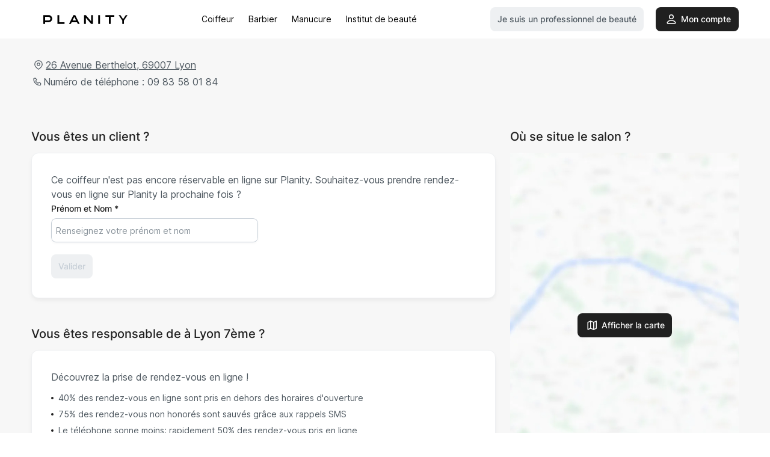

--- FILE ---
content_type: text/html; charset=utf-8
request_url: https://www.planity.com/mod-coiffure-69007-lyon
body_size: 136665
content:

<!DOCTYPE html>
	<html lang='fr'>
		<head>
			<meta charset="utf-8">
			<meta http-equiv="x-ua-compatible" content="ie=edge">
			<meta name="viewport" content="width=device-width,height=device-height,initial-scale=1.0,maximum-scale=1.0,user-scalable=no,minimal-ui,shrink-to-fit=no">
			<title data-react-helmet="true"> : coiffeur à Lyon 7ème</title>
			<meta data-react-helmet="true" content="https://www.planity.com/mod-coiffure-69007-lyon" property="og:url"/><meta data-react-helmet="true" content="website" property="og:type"/><meta data-react-helmet="true" content="Planity" property="og:site_name"/><meta data-react-helmet="true" content="fr_FR" property="og:locale"/><meta data-react-helmet="true" content="Adresse et téléphone de  , coiffeur à Lyon 7ème" name="description"/><meta data-react-helmet="true" content=" : coiffeur à Lyon 7ème" property="og:title"/><meta data-react-helmet="true" content="https://res.cloudinary.com/planity/image/upload/v1701265981/portail/illustrations/HOMEPAGE/MAIN_2023/Thumbnail-FR.jpg" property="og:image"/><meta data-react-helmet="true" content="1200" property="og:image:width"/><meta data-react-helmet="true" content="630" property="og:image:height"/><meta data-react-helmet="true" content="Adresse et téléphone de  , coiffeur à Lyon 7ème" property="og:description"/><meta data-react-helmet="true" content="Planity" property="product:brand"/><meta data-react-helmet="true" content="in stock" property="product:availability"/><meta data-react-helmet="true" content="new" property="product:condition"/><meta data-react-helmet="true" content="rhw7w" property="product:retailer_item_id"/><meta data-react-helmet="true" content="0" property="product:price:amount"/><meta data-react-helmet="true" content="EUR" property="product:price:currency"/>
			<link data-react-helmet="true" href="https://www.planity.com/mod-coiffure-69007-lyon" rel="canonical"/>
			<link rel="icon" type="image/svg+xml" href="https://d2skjte8udjqxw.cloudfront.net/pics/favicon/SVG/Icon_120x120.svg"/>
			<link rel="icon" type="image/png" sizes="32x32" href="https://d2skjte8udjqxw.cloudfront.net/pics/favicon/PNG/Icon_32x32.png"/>
			<link rel="apple-touch-icon" sizes="76x76" href="https://d2skjte8udjqxw.cloudfront.net/pics/favicon/PNG/Icon_76x76.png"/>
			<link rel="apple-touch-icon" sizes="120x120" href="https://d2skjte8udjqxw.cloudfront.net/pics/favicon/PNG/Icon_120x120.png"/>
			<link rel="apple-touch-icon" sizes="152x152" href="https://d2skjte8udjqxw.cloudfront.net/pics/favicon/PNG/Icon_152x152.png"/>
			<link rel="apple-touch-icon" sizes="167x167" href="https://d2skjte8udjqxw.cloudfront.net/pics/favicon/PNG/Icon_167x167.png"/>
			<link rel="apple-touch-icon" sizes="180x180" href="https://d2skjte8udjqxw.cloudfront.net/pics/favicon/PNG/Icon_180x180.png"/>
			<link rel="shortcut icon" href="https://d2skjte8udjqxw.cloudfront.net/pics/favicon/ICO/Icon_32x32.ico"/>
			<!-- Fonts prefetching -->
			<link rel='prefetch' href='https://d2skjte8udjqxw.cloudfront.net/fonts/Aeonik/regular.woff2' as="font" type="font/woff2" >
			<link rel='prefetch' href='https://d2skjte8udjqxw.cloudfront.net/fonts/Aeonik/regular.woff' as="font" type="font/woff" >
			<style>.planity-background{background-size:cover;background-repeat:no-repeat;background-color:rgba(0,0,0,0);animation-duration:.25s;animation-name:changeOpacity;animation-iteration-count:initial;animation-direction:normal;animation-timing-function:ease-in}@media only screen and (max-width: 479px){.planity-background.production{background-position-x:center;background-image:url("https://assets.cdn.global.prodsharedsvc.planityapp.com/next/sm-mobile/1.webp") !important}}@media only screen and (min-width: 480px)and (max-width: 767px){.planity-background.production{background-position-x:center;background-image:url("https://assets.cdn.global.prodsharedsvc.planityapp.com/next/mobile/1.webp") !important}}@media only screen and (min-width: 768px)and (max-width: 1079px){.planity-background.production{background-position-x:center;background-image:url("https://assets.cdn.global.prodsharedsvc.planityapp.com/next/tablet/1.webp") !important}}@media only screen and (min-width: 1080px)and (max-width: 1439px){.planity-background.production{background-position-x:left;background-image:url("https://assets.cdn.global.prodsharedsvc.planityapp.com/next/desktop/1.webp") !important}}@media only screen and (min-width: 1440px)and (max-width: 1919px){.planity-background.production{background-position-x:left;background-image:url("https://assets.cdn.global.prodsharedsvc.planityapp.com/next/large-desktop/1.webp") !important}}@media only screen and (min-width: 1920px){.planity-background.production{background-position-x:left;background-image:url("https://assets.cdn.global.prodsharedsvc.planityapp.com/next/xl-desktop/1.webp") !important}}@media only screen and (max-width: 479px){.planity-background.development{background-position-x:center;background-image:url("https://assets.cdn.global.labsharedsvc.planity.services/next/sm-mobile/1.webp") !important}}@media only screen and (min-width: 480px)and (max-width: 767px){.planity-background.development{background-position-x:center;background-image:url("https://assets.cdn.global.labsharedsvc.planity.services/next/mobile/1.webp") !important}}@media only screen and (min-width: 768px)and (max-width: 1079px){.planity-background.development{background-position-x:center;background-image:url("https://assets.cdn.global.labsharedsvc.planity.services/next/tablet/1.webp") !important}}@media only screen and (min-width: 1080px)and (max-width: 1439px){.planity-background.development{background-position-x:left;background-image:url("https://assets.cdn.global.labsharedsvc.planity.services/next/desktop/1.webp") !important}}@media only screen and (min-width: 1440px)and (max-width: 1919px){.planity-background.development{background-position-x:left;background-image:url("https://assets.cdn.global.labsharedsvc.planity.services/next/large-desktop/1.webp") !important}}@media only screen and (min-width: 1920px){.planity-background.development{background-position-x:left;background-image:url("https://assets.cdn.global.labsharedsvc.planity.services/next/xl-desktop/1.webp") !important}}@keyframes changeOpacity{from{opacity:0}to{opacity:1}}.planity-background-blur{background-size:cover;background-repeat:no-repeat}@media only screen and (max-width: 479px){.planity-background-blur{background-position-x:center;background-image:url("[data-uri]") !important}}@media only screen and (min-width: 480px)and (max-width: 767px){.planity-background-blur{background-position-x:center;background-image:url("[data-uri]") !important}}@media only screen and (min-width: 768px)and (max-width: 1079px){.planity-background-blur{background-position-x:center;background-image:url("[data-uri]") !important}}@media only screen and (min-width: 1080px)and (max-width: 1439px){.planity-background-blur{background-position-x:left;background-image:url("[data-uri]") !important}}@media only screen and (min-width: 1440px)and (max-width: 1919px){.planity-background-blur{background-position-x:left;background-image:url("[data-uri]") !important}}@media only screen and (min-width: 1920px){.planity-background-blur{background-position-x:left;background-image:url("[data-uri]") !important}}
@font-face{font-family:"Aeonik";src:url("https://d2skjte8udjqxw.cloudfront.net/fonts/Aeonik/regular.woff2") format("woff2"),url("https://d2skjte8udjqxw.cloudfront.net/fonts/Aeonik/regular.woff") format("woff");font-weight:normal;font-style:normal;font-display:swap}@font-face{font-display:block;font-family:"Inter";font-style:normal;font-weight:400;src:url("https://d2skjte8udjqxw.cloudfront.net/fonts/Inter/Inter-Regular.woff2") format("woff2")}@font-face{font-display:block;font-family:"Inter";font-style:normal;font-weight:500;src:url("https://d2skjte8udjqxw.cloudfront.net/fonts/Inter/Inter-Medium.woff2") format("woff2")}@font-face{font-display:block;font-family:"Inter";font-style:normal;font-weight:600;src:url("https://d2skjte8udjqxw.cloudfront.net/fonts/Inter/Inter-SemiBold.woff2") format("woff2")}@font-face{font-display:block;font-family:"Inter";font-style:normal;font-weight:700;src:url("https://d2skjte8udjqxw.cloudfront.net/fonts/Inter/Inter-Bold.woff2") format("woff2")}:root{--primary-100: #e5e6ff;--primary-200: #625df5;--primary-300: #1f1ab9;--primary-400: #171386;--primary-500: #131070;--secondary-100: #faddd2;--secondary-200: #ed8c6a;--secondary-300: #be5834;--grey-100: #f7f7f7;--grey-200: #eef0f2;--grey-300: #e6e6e2;--grey-400: #c7cfd7;--grey-500: #869098;--grey-600: #4e5860;--grey-700: #202020;--grey-800: #040407;--grey-900: #000000;--danger-50: #fff5f5;--danger-100: #ffa1a1;--danger-200: #f84f4f;--danger-300: #720000;--success-100: #e8fffe;--success-200: #07cec4;--success-300: #026e68;--warning-50: #fffdf5;--warning-100: #ffe380;--warning-200: #ffab00;--warning-300: #984f00;--white: #ffffff;--Healness-500: #5bab72;--Healness-Background-50: #faf9f5;--font-1: Inter, Helvetica, sans-serif;--font-2: Aeonik, Helvetica, Arial, sans-serif;--title-alt-1: 44px/52px var(--font-2);--title-alt-2: 36px/44px var(--font-2);--title-alt-3: 32px/40px var(--font-2);--title-alt-4: 20px/30px var(--font-2);--title-alt-5: 40px/52px var(--font-2);--title-1: 44px/52px var(--font-1);--title-2: 32px/48px var(--font-1);--title-3: 24px/36px var(--font-1);--body-1: 20px/30px var(--font-1);--body-2: 18px/27px var(--font-1);--body-3: 16px/24px var(--font-1);--body-4: 14px/24px var(--font-1);--body-5: 14px/18px var(--font-1);--body-3-alt: 14px/24px var(--font-2);--label-1: 12px/16px var(--font-1);--label-2: 12px/16px var(--font-1);--regular: 400;--medium: 500;--semibold: 600;--bold: 700;--focus-size: 4px;--focus-color: var(--grey-400);--focus-alt-color: var(--grey-200);--shadow-light: 0 2px 4px -1px rgba(26, 27, 31, 0.05);--shadow-regular: 0 4px 8px -2px rgba(26, 27, 31, 0.08);--shadow-medium: 0 6px 12px -4px rgba(26, 27, 31, 0.12);--shadow-bold: 0 12px 24px -6px rgba(26, 27, 31, 0.12);--blur-light: 10px;--blur-regular: 20px;--blur-medium: 30px;--blur-bold: 60px;--border-radius-small: 4px;--border-radius-medium: 8px;--border-radius-large: 12px;--gutter: 24px;--little-gutter: 12px;--ease-in: cubic-bezier(0.5, 0, 1, 1);--ease-out: cubic-bezier(0.31, 0.93, 0.59, 1);--ease-in-out: cubic-bezier(0.5, 0, 0.5, 1);--timing-short: 0.3s;--timing-medium: 0.5s;--timing-long: 1s}@media(max-width: 767px){:root{--gutter: 16px}}*{margin:0;padding:0;border:0;vertical-align:baseline;box-sizing:border-box;font-family:var(--font-1);color:inherit}html{word-break:break-word;-webkit-font-smoothing:antialiased;-moz-osx-font-smoothing:grayscale;text-rendering:optimizeLegibility;-webkit-text-size-adjust:none;-webkit-tap-highlight-color:rgba(0,0,0,0);max-width:100%;overflow-x:hidden;font:normal var(--regular) var(--body-4);color:var(--grey-700)}ol,ul{list-style:none}table{border-collapse:collapse;border-spacing:0}caption,th,td{text-align:left}q,blockquote{quotes:none}q:before,q:after,blockquote:before,blockquote:after{content:none}small,sub,sup{font-size:.83em}sub{vertical-align:sub}sup{vertical-align:super}a img{border:none}article,aside,details,figcaption,figure,footer,header,hgroup,main,menu,nav,section,summary{display:block}img,video{display:flex;max-width:100%;height:auto}video{width:100%}img{pointer-events:none;width:100%}a{font-size:inherit;line-height:inherit;text-decoration:none}a:not(:disabled),button:not(:disabled){cursor:pointer}button{background-color:rgba(0,0,0,0);text-align:left;font:inherit}input:focus,select:focus,textarea:focus,button:focus{outline:0}input,textarea{font:inherit}textarea{resize:none}input[type=color]{border:0}input[disabled]{background-color:rgba(0,0,0,0)}input:-webkit-autofill{-webkit-background-clip:text}select{-webkit-appearance:none;-moz-appearance:none}select::-ms-expand{display:none}svg{overflow:visible}::-webkit-inner-spin-button{-webkit-appearance:none}*,*::after,*::before{-webkit-user-drag:none;-webkit-app-region:no-drag}pre{white-space:pre-wrap}@keyframes styles_pulse-EJDt7{0%{opacity:1}50%{opacity:.8}100%{opacity:1}}@keyframes gallery-module_pulse-9BZLD{0%{opacity:1}50%{opacity:.8}100%{opacity:1}}.gallery-module_gallery-4NZUG{position:fixed;top:0;left:0;width:100%;height:100%;z-index:200;background-color:var(--grey-100);overflow-y:auto;transition:opacity var(--timing-medium) var(--ease-out)}@media(min-width: 1080px){.gallery-module_gallery-4NZUG{background-color:var(--grey-800)}}.gallery-module_gallery-4NZUG:not(.gallery-module_isOpen-q-J0T){opacity:0;pointer-events:none;overflow:hidden}.gallery-module_gallery-4NZUG .gallery-module_close-sSPAu{position:fixed;border:1px solid var(--grey-300);z-index:10;top:20px;left:calc(100vw - 68px)}.gallery-module_gallery-4NZUG .gallery-module_close-sSPAu:focus{box-shadow:0 0 0 var(--focus-size) var(--focus-color)}.gallery-module_gallery-4NZUG .gallery-module_previews-h972i{margin:44px auto;display:grid;grid-template-columns:1fr;gap:var(--gutter);transition:none var(--timing-medium) var(--ease-out);transition-property:opacity,transform}@media(min-width: 768px){.gallery-module_gallery-4NZUG .gallery-module_previews-h972i:not(.gallery-module_hasOneOrNoPicture-HIPD5){grid-template-columns:1fr 1fr}}.gallery-module_gallery-4NZUG:not(.gallery-module_isOpen-q-J0T) .gallery-module_columns-HoZKv{transform:translateY(100px);opacity:0}.gallery-module_gallery-4NZUG.gallery-module_isOpen-q-J0T .gallery-module_columns-HoZKv{transition-delay:.25s}.gallery-module_gallery-4NZUG .gallery-module_preview-7qcTU{border-radius:var(--border-radius-large);overflow:hidden;height:372px}@media(max-width: 767px){.gallery-module_gallery-4NZUG .gallery-module_preview-7qcTU{height:230px}}.gallery-module_gallery-4NZUG .gallery-module_preview-7qcTU:focus{box-shadow:0 0 0 var(--focus-size) var(--focus-color)}.gallery-module_gallery-4NZUG .gallery-module_slideshow-X7s7P{position:fixed;top:0;left:0;width:100%;height:100%;display:flex;background-color:var(--grey-700);transition:opacity var(--timing-medium) var(--ease-out)}.gallery-module_gallery-4NZUG:not(.gallery-module_isSlideshow-nYq9X) .gallery-module_slideshow-X7s7P{opacity:0}.gallery-module_gallery-4NZUG .gallery-module_container-n-WGz{height:100%;display:flex;align-items:center;justify-content:center}.gallery-module_gallery-4NZUG .gallery-module_items-F5vw1{position:relative;width:100%;height:calc(100% - 72px);max-height:718px;transition:none var(--timing-medium) var(--ease-out);transition-property:opacity,transform}.gallery-module_gallery-4NZUG:not(.gallery-module_isSlideshow-nYq9X) .gallery-module_items-F5vw1{opacity:0}.gallery-module_gallery-4NZUG.gallery-module_isSlideshow-nYq9X .gallery-module_items-F5vw1{transition-delay:.25s}.gallery-module_gallery-4NZUG:not(.gallery-module_isSlideshow-nYq9X) .gallery-module_slideshow-X7s7P{opacity:0;pointer-events:none}.gallery-module_gallery-4NZUG .gallery-module_item-GPG0N{position:absolute;width:100%;height:100%;display:flex;justify-content:center;transition:opacity var(--timing-medium) var(--ease-out);border-radius:var(--border-radius-large);overflow:hidden}@media(max-width: 767px){.gallery-module_gallery-4NZUG .gallery-module_item-GPG0N{top:50%;transform:translateY(-50%);max-height:230px}}.gallery-module_gallery-4NZUG .gallery-module_item-GPG0N:not(.gallery-module_isCurrent-RF1lE){opacity:0;pointer-events:none}.gallery-module_gallery-4NZUG .gallery-module_item-GPG0N img{margin:0 auto;width:auto;border-radius:var(--border-radius-large);overflow:hidden}@media(max-width: 767px){.gallery-module_gallery-4NZUG .gallery-module_next-g0ZH6,.gallery-module_gallery-4NZUG .gallery-module_previous-cN3gp{display:none}}@media(min-width: 768px){.gallery-module_gallery-4NZUG .gallery-module_next-g0ZH6,.gallery-module_gallery-4NZUG .gallery-module_previous-cN3gp{position:fixed;top:50%;transform:translateY(-50%)}.gallery-module_gallery-4NZUG .gallery-module_next-g0ZH6:focus,.gallery-module_gallery-4NZUG .gallery-module_previous-cN3gp:focus{box-shadow:0 0 0 var(--focus-size) var(--focus-color)}}.gallery-module_gallery-4NZUG .gallery-module_previous-cN3gp{left:32px}.gallery-module_gallery-4NZUG .gallery-module_next-g0ZH6{right:32px}.icon_button-module_iconButton-vWDjZ{width:48px;height:48px;position:relative;display:flex;align-items:center;justify-content:center;border-radius:var(--border-radius-medium);background-color:var(--white)}.icon_button-module_iconButton-vWDjZ .icon_button-module_icon-tt\+co{position:absolute}@keyframes icon-module_pulse-qnF6m{0%{opacity:1}50%{opacity:.8}100%{opacity:1}}.icon-module_icon-UEcuk{position:relative;display:inline-flex;font-size:0;flex-shrink:0;width:24px;height:24px}.icon-module_icon-UEcuk[disabled]{color:var(--grey-200);pointer-events:none}.icon-module_icon-UEcuk.icon-module_isLarge-WOt65{width:48px;height:48px}.icon-module_icon-UEcuk.icon-module_isMedium-UylWU{width:24px;height:24px}.icon-module_icon-UEcuk.icon-module_isSmall-ZpAF4{width:20px;height:20px}.icon-module_icon-UEcuk.icon-module_icon4-7Eclu{width:4px;height:4px}.icon-module_icon-UEcuk.icon-module_icon8-LwJNJ{width:8px;height:8px}.icon-module_icon-UEcuk.icon-module_icon12-PB0c\+{width:12px;height:12px}.icon-module_icon-UEcuk.icon-module_icon16-lLEjP{width:16px;height:16px}.icon-module_icon-UEcuk.icon-module_icon20-wnJa-{width:20px;height:20px}.icon-module_icon-UEcuk.icon-module_icon24-Amus9{width:24px;height:24px}.icon-module_icon-UEcuk.icon-module_icon28-wgDXz{width:28px;height:28px}.icon-module_icon-UEcuk.icon-module_icon32-\+2-o1{width:32px;height:32px}.icon-module_icon-UEcuk.icon-module_icon36--VWyA{width:36px;height:36px}.icon-module_icon-UEcuk.icon-module_icon40-YSE9Q{width:40px;height:40px}.icon-module_icon-UEcuk.icon-module_icon44-ODnxL{width:44px;height:44px}.icon-module_icon-UEcuk.icon-module_icon48-jxHiD{width:48px;height:48px}.icon-module_icon-UEcuk.icon-module_icon52-JeS-M{width:52px;height:52px}.icon-module_icon-UEcuk.icon-module_icon56-87L1j{width:56px;height:56px}.icon-module_icon-UEcuk.icon-module_icon60-5sygX{width:60px;height:60px}.icon-module_icon-UEcuk.icon-module_icon64-1mqtW{width:64px;height:64px}.icon-module_icon-UEcuk.icon-module_icon68-oqF2P{width:68px;height:68px}.icon-module_icon-UEcuk.icon-module_icon72-\+4d6E{width:72px;height:72px}.icon-module_icon-UEcuk.icon-module_icon76-IVt54{width:76px;height:76px}.icon-module_icon-UEcuk.icon-module_icon80-ork9K{width:80px;height:80px}.icon-module_icon-UEcuk.icon-module_icon84-jWvg0{width:84px;height:84px}.icon-module_icon-UEcuk.icon-module_icon88-N8yQJ{width:88px;height:88px}.icon-module_icon-UEcuk.icon-module_icon92-TTcn2{width:92px;height:92px}.icon-module_icon-UEcuk.icon-module_icon96-KH08h{width:96px;height:96px}.icon-module_icon-UEcuk.icon-module_icon100-uO\+UL{width:100px;height:100px}.icon-module_icon-UEcuk.icon-module_icon104-5XXZ7{width:104px;height:104px}.icon-module_icon-UEcuk.icon-module_icon108-OltVj{width:108px;height:108px}.icon-module_icon-UEcuk.icon-module_icon112-gflud{width:112px;height:112px}.icon-module_icon-UEcuk.icon-module_icon116-VzUoB{width:116px;height:116px}.icon-module_icon-UEcuk.icon-module_icon120-5-ROl{width:120px;height:120px}.icon-module_icon-UEcuk.icon-module_icon124-bzORq{width:124px;height:124px}.icon-module_icon-UEcuk.icon-module_icon128-NYMbI{width:128px;height:128px}.icon-module_icon-UEcuk svg{position:absolute;top:0;left:0;width:100%;height:100%}.icon-module_icon-UEcuk.icon-module_chevronBottom-KEJex{width:6px;height:4px;color:var(--grey-400);margin:0 5px}.icon-module_icon-UEcuk.icon-module_withPadding-TnRdx{margin-right:4px}.icon-module_icon-UEcuk.icon-module_isClickable-Npf4\+{cursor:pointer}@keyframes container-module_pulse-5v2G4{0%{opacity:1}50%{opacity:.8}100%{opacity:1}}.container-module_container-Xe0CI{width:100%;max-width:calc(1176px + 2*var(--gutter));padding-left:var(--gutter);padding-right:var(--gutter);margin-left:auto;margin-right:auto;margin-bottom:120px}.container-module_container-Xe0CI.container-module_noStupidMarginBottom-pFZtq{margin-bottom:0}@media(min-width: 1080px){.container-module_container-Xe0CI{margin-bottom:150px}}.container-module_container-Xe0CI.container-module_isFullWidth-lAPkX{max-width:100%}@media(min-width: 768px){.container-module_container-Xe0CI.container-module_isSearch-EdCOv{padding:0}}.container-module_container-Xe0CI.container-module_isSmall-bZSXr{max-width:calc(776px + 2*var(--gutter))}.container-module_container-Xe0CI.container-module_isMedium-bcdHp{max-width:calc(976px + 2*var(--gutter))}@media only screen and (min-width: 1080px){.container-module_container-Xe0CI.container-module_columns-duPf7{display:flex;flex-wrap:wrap;margin-left:calc(var(--gutter)*-0.5);margin-right:calc(var(--gutter)*-0.5);margin:0 auto 126px;align-items:flex-start;padding-right:0}.container-module_container-Xe0CI.container-module_columns-duPf7>*:nth-child(2n+1){min-width:calc(33.3333333333% - var(--gutter) - 0.0833333333px);max-width:calc(33.3333333333% - var(--gutter) - 0.0833333333px);margin-left:calc(var(--gutter)*.5);margin-right:calc(var(--gutter)*.5);flex-shrink:0}.container-module_container-Xe0CI.container-module_columns-duPf7>*:nth-child(2n+2){min-width:calc(66.6666666667% - var(--gutter) - 0.0833333333px);max-width:calc(66.6666666667% - var(--gutter) - 0.0833333333px);margin-left:calc(var(--gutter)*.5);margin-right:calc(var(--gutter)*.5);flex-shrink:0}}@media only screen and (max-width: 1079px){.container-module_container-Xe0CI.container-module_columns-duPf7{margin-bottom:80px}}.container-module_container-Xe0CI.container-module_columns-duPf7>*:nth-child(2n+1){margin-left:0}@media(min-width: 1080px){.container-module_container-Xe0CI.container-module_withMarginTop-akZ5M{margin-top:64px}}@keyframes profile_gallery-module_pulse-\+BOYF{0%{opacity:1}50%{opacity:.8}100%{opacity:1}}.profile_gallery-module_profileGallery-Qaqrn{position:fixed;top:0;left:0;width:100%;height:100%;z-index:600;background-color:var(--grey-100);overflow-y:auto;transition:opacity var(--timing-medium) var(--ease-out)}@media(min-width: 768px){.profile_gallery-module_profileGallery-Qaqrn{background-color:var(--grey-800)}}.profile_gallery-module_profileGallery-Qaqrn:not(.profile_gallery-module_isOpen-P5498){opacity:0;pointer-events:none;overflow:hidden}.profile_gallery-module_profileGallery-Qaqrn .profile_gallery-module_close-K\+JaX{position:fixed;z-index:10;top:20px;left:calc(100vw - 68px)}.profile_gallery-module_profileGallery-Qaqrn .profile_gallery-module_close-K\+JaX:focus{box-shadow:0 0 0 var(--focus-size) var(--focus-color)}.profile_gallery-module_profileGallery-Qaqrn .profile_gallery-module_slideshow-YZ\+i1{position:fixed;top:0;left:0;width:100%;height:100%;display:flex;background-color:var(--grey-100);transition:opacity var(--timing-medium) var(--ease-out)}@media(min-width: 1080px){.profile_gallery-module_profileGallery-Qaqrn .profile_gallery-module_slideshow-YZ\+i1{background-color:var(--grey-900)}}.profile_gallery-module_profileGallery-Qaqrn .profile_gallery-module_container-CEYJ5{height:100%;display:flex;align-items:center;justify-content:center}@media(max-width: 767px){.profile_gallery-module_profileGallery-Qaqrn .profile_gallery-module_container-CEYJ5{padding:0}}.profile_gallery-module_profileGallery-Qaqrn .profile_gallery-module_items-k20Ua{position:relative;display:flex;align-items:center;justify-content:center;height:calc(100% - 72px);max-height:718px;transition:opacity var(--timing-medium) .25s var(--ease-out)}@media(max-width: 767px)and (orientation: portrait){.profile_gallery-module_profileGallery-Qaqrn .profile_gallery-module_items-k20Ua{width:100%}}@media(min-width: 768px){.profile_gallery-module_profileGallery-Qaqrn .profile_gallery-module_items-k20Ua{width:444px;margin-left:32px;margin-right:32px}}@media(max-width: 1079px)and (orientation: landscape){.profile_gallery-module_profileGallery-Qaqrn .profile_gallery-module_items-k20Ua{height:100%}}.profile_gallery-module_profileGallery-Qaqrn .profile_gallery-module_item-dD70M{position:absolute;width:100%;display:flex;flex-direction:column;transition:opacity var(--timing-medium) var(--ease-out);background-color:var(--white);box-shadow:var(--shadow-regular)}@media(max-width: 1079px){.profile_gallery-module_profileGallery-Qaqrn .profile_gallery-module_item-dD70M{padding:16px;border-radius:0;width:100%}}@media(min-width: 768px){.profile_gallery-module_profileGallery-Qaqrn .profile_gallery-module_item-dD70M{border-radius:var(--border-radius-large);border:1px solid var(--grey-200);padding:16px}}.profile_gallery-module_profileGallery-Qaqrn .profile_gallery-module_item-dD70M:not(.profile_gallery-module_isCurrent-fZNlc){opacity:0;pointer-events:none}@media(max-width: 1079px)and (orientation: landscape){.profile_gallery-module_profileGallery-Qaqrn .profile_gallery-module_item-dD70M{border-radius:var(--border-radius-large);border:1px solid var(--grey-200);height:auto;width:auto;min-width:248px;max-width:300px;max-height:100%}}.profile_gallery-module_profileGallery-Qaqrn .profile_gallery-module_image-8J9ro{position:relative;border-radius:var(--border-radius-large);object-fit:cover;margin-bottom:16px}.profile_gallery-module_profileGallery-Qaqrn .profile_gallery-module_image-8J9ro::after{content:"";display:block;padding-bottom:100%;pointer-events:none}.profile_gallery-module_profileGallery-Qaqrn .profile_gallery-module_letter-jRV0Y{position:relative;display:flex;align-items:center;justify-content:center;border-radius:var(--border-radius-large);margin-bottom:16px;object-fit:cover;font-size:200px;border:1px solid var(--grey-200)}.profile_gallery-module_profileGallery-Qaqrn .profile_gallery-module_letter-jRV0Y::after{content:"";display:block;padding-bottom:100%;pointer-events:none}@media(max-width: 767px){.profile_gallery-module_profileGallery-Qaqrn .profile_gallery-module_next-9xaIe,.profile_gallery-module_profileGallery-Qaqrn .profile_gallery-module_previous-EMExu{display:none}}@media(min-width: 768px){.profile_gallery-module_profileGallery-Qaqrn .profile_gallery-module_next-9xaIe,.profile_gallery-module_profileGallery-Qaqrn .profile_gallery-module_previous-EMExu{top:auto}.profile_gallery-module_profileGallery-Qaqrn .profile_gallery-module_next-9xaIe:focus,.profile_gallery-module_profileGallery-Qaqrn .profile_gallery-module_previous-EMExu:focus{box-shadow:0 0 0 var(--focus-size) var(--focus-color)}}@keyframes modal-module_pulse-aFJ6d{0%{opacity:1}50%{opacity:.8}100%{opacity:1}}.modal-module_modal-6PrcL{position:fixed;top:0;left:0;width:100%;height:100%;z-index:500;transition:all var(--timing-medium) var(--ease-out)}.modal-module_modal-6PrcL .modal-module_preventScroll-4Cs77>*{overflow-y:hidden;pointer-events:none}.modal-module_modal-6PrcL.modal-module_first-Ex16k{z-index:520}.modal-module_modal-6PrcL.modal-module_second-AU64V{z-index:510}@media(min-width: 768px){.modal-module_modal-6PrcL{display:flex;align-items:center;justify-content:center}}.modal-module_modal-6PrcL:not(.modal-module_isOpen-XNZip){visibility:hidden}@media(min-width: 768px){.modal-module_modal-6PrcL:not(.modal-module_isOpen-XNZip){pointer-events:none}}.modal-module_modal-6PrcL .modal-module_overlay-u7TME{z-index:501;position:absolute;top:0;left:0;width:100%;height:100%;background:rgba(32,32,32,.5);backdrop-filter:blur(var(--blur-light));-webkit-backdrop-filter:blur(var(--blur-light));transition:opacity var(--timing-medium) var(--ease-out)}.modal-module_modal-6PrcL:not(.modal-module_isOpen-XNZip) .modal-module_overlay-u7TME{opacity:0}@media(max-width: 767px){.modal-module_modal-6PrcL:not(.modal-module_isOpen-XNZip) .modal-module_container-6wpCw{transform:translateY(100%)}}@media(max-width: 767px){.modal-module_modal-6PrcL.modal-module_isOpen-XNZip .modal-module_container-6wpCw{transform:translateY(0)}}.modal-module_modal-6PrcL .modal-module_container-6wpCw{z-index:501;position:relative;max-height:90%;box-shadow:var(--shadow-regular);background-color:var(--white);border-radius:var(--border-radius-large);border:1px solid var(--grey-200);display:flex;flex-direction:column;transition:none var(--timing-medium) var(--ease-out);transition-property:opacity,transform;overflow:hidden}@media(min-width: 768px){.modal-module_modal-6PrcL .modal-module_container-6wpCw{width:520px}}@media(min-width: 1080px){.modal-module_modal-6PrcL .modal-module_container-6wpCw{width:576px}}@media(max-width: 767px){.modal-module_modal-6PrcL .modal-module_container-6wpCw{background-color:var(--grey-100);width:100%;position:absolute;display:flex;justify-content:flex-start;margin:auto 0;bottom:0;border-radius:0}}@media(max-width: 767px){.modal-module_modal-6PrcL .modal-module_container-6wpCw:not(.modal-module_active-aWTLX){transform:translateY(100%)}}@media(max-width: 767px){.modal-module_modal-6PrcL.modal-module_isFullHeight-qK73t .modal-module_container-6wpCw{height:100%;max-height:100%}}@media(min-width: 768px){.modal-module_modal-6PrcL:not(.modal-module_isOpen-XNZip) .modal-module_container-6wpCw{opacity:0;transform:translateY(24px)}}.modal-module_modal-6PrcL .modal-module_top-35sRX{display:flex;align-items:center;min-height:48px;padding-left:var(--gutter);padding-right:var(--gutter);z-index:400}@media(max-width: 767px){.modal-module_modal-6PrcL .modal-module_top-35sRX{position:absolute;top:3px;left:0;width:100%}}.modal-module_modal-6PrcL.modal-module_hasOnlyDate-ZEto7.modal-module_hasTitle-9g\+Mo .modal-module_top-35sRX{box-shadow:none;border-bottom:1px solid var(--grey-200);background-color:var(--white)}@media(max-width: 767px){.modal-module_modal-6PrcL.modal-module_hasOnlyDate-ZEto7.modal-module_hasTitle-9g\+Mo .modal-module_top-35sRX{position:fixed}}.modal-module_modal-6PrcL.modal-module_hasOnlyDate-ZEto7 .modal-module_content-UlbB0{background-color:var(--white);overflow-y:auto}@media(min-width: 768px){.modal-module_modal-6PrcL.modal-module_hasOnlyDate-ZEto7 .modal-module_container-6wpCw{height:100%;width:100%;max-width:100%;max-height:100%;background-color:var(--grey-100);overflow-y:auto;position:absolute;display:flex;justify-content:flex-start;margin:auto 0;bottom:0;border-radius:0}}.modal-module_modal-6PrcL.modal-module_hasOnlyDate-ZEto7 .modal-module_close-iDrn-{display:flex;position:absolute;left:18px}@media(max-width: 767px){.modal-module_modal-6PrcL:not(.modal-module_hasOnlyDate-ZEto7) .modal-module_container-6wpCw{overflow-y:auto}}.modal-module_modal-6PrcL.modal-module_isChildModal-lgB8J .modal-module_container-6wpCw{width:645px}@media only screen and (max-width: 767px){.modal-module_modal-6PrcL.modal-module_isChildModal-lgB8J .modal-module_container-6wpCw{width:100%}}.modal-module_modal-6PrcL.modal-module_hasTitle-9g\+Mo .modal-module_top-35sRX{height:56px}@media(min-width: 768px){.modal-module_modal-6PrcL.modal-module_hasTitle-9g\+Mo .modal-module_top-35sRX{flex-shrink:0}}@media(max-width: 767px){.modal-module_modal-6PrcL.modal-module_hasTitle-9g\+Mo .modal-module_top-35sRX{box-shadow:var(--shadow-regular);background-color:var(--white)}}@media(min-width: 768px){.modal-module_modal-6PrcL:not(.modal-module_hasTitle-9g\+Mo) .modal-module_top-35sRX{width:100%}}@media(max-width: 768px){.modal-module_modal-6PrcL.modal-module_hasBorderRadius-Mype7 .modal-module_container-6wpCw{border-radius:16px 16px 0px 0px;border:none}}.modal-module_modal-6PrcL .modal-module_close-iDrn-{display:flex}@media(min-width: 768px){.modal-module_modal-6PrcL .modal-module_close-iDrn-{position:absolute;right:18px;top:18px}}.modal-module_modal-6PrcL:not(.modal-module_searchFilters-QxLaD) .modal-module_title-AohTq{font:var(--medium) var(--body-2);padding-right:24px;flex:1;text-align:center}@media(min-width: 768px){.modal-module_modal-6PrcL:not(.modal-module_searchFilters-QxLaD) .modal-module_title-AohTq{display:none}}.modal-module_modal-6PrcL.modal-module_searchFilters-QxLaD .modal-module_title-AohTq{font:var(--medium) var(--body-2);padding-right:24px;flex:1;text-align:center}@media(max-width: 767px){.modal-module_modal-6PrcL.modal-module_searchFilters-QxLaD .modal-module_title-AohTq{display:none}}.modal-module_modal-6PrcL.modal-module_searchFilters-QxLaD .modal-module_top-35sRX{border-bottom:1px solid var(--grey-200)}@media(max-width: 767px){.modal-module_modal-6PrcL.modal-module_searchFilters-QxLaD .modal-module_top-35sRX{background-color:var(--grey-100);border-bottom:none;box-shadow:none}}@media(min-width: 768px){.modal-module_modal-6PrcL .modal-module_content-UlbB0{overflow-y:auto}}@media(max-width: 767px){.modal-module_modal-6PrcL.modal-module_hasTitle-9g\+Mo .modal-module_content-UlbB0{padding-top:calc(56px)}}@media(min-width: 768px){.modal-module_modal-6PrcL .modal-module_mobile-7itaI{display:none}}.modal-module_focusTrap-lL3vA{height:100%}.modal-module_actions-dMbrB{position:relative;display:grid;grid:1fr/min-content 1fr;gap:8px}@media only screen and (max-width: 767px){.modal-module_actions-dMbrB{padding:16px;border-top:none;grid:1fr 1fr/1fr}}@media only screen and (min-width: 768px){.modal-module_actions-dMbrB{padding:16px 32px;grid:1fr/min-content max-content}}@media(max-width: 767px){.modal-module_closeIcon-qyAuM.modal-module_showBackBtnOnMobile-z0Trc{display:none}}@media(min-width: 768px){.modal-module_arrowLeftIcon-q0C8b{display:none}}.modal-module_arrowLeftIcon-q0C8b:not(.modal-module_showBackBtnOnMobile-z0Trc){display:none}@keyframes layout-module_pulse-auvkU{0%{opacity:1}50%{opacity:.8}100%{opacity:1}}.layout-module_layout-gW1rA{min-height:100%;background-color:var(--white);display:flex;flex-direction:column;-moz-osx-font-smoothing:grayscale;-webkit-font-smoothing:antialiased;text-rendering:optimizeLegibility;line-height:normal;z-index:100}.layout-module_layout-gW1rA .layout-module_main-GktuP{display:flex;flex:1 0 auto;align-items:stretch;min-height:calc(100vh - 64px)}.layout-module_layout-gW1rA .layout-module_main-GktuP>*{width:100%}.layout-module_layout-gW1rA .layout-module_main-GktuP.layout-module_isNativeApp-3DTt3{margin-top:64px}.layout-module_layout-gW1rA .layout-module_main-GktuP.layout-module_isHomePage-J7yI3{margin-top:0}.layout-module_layout-gW1rA .layout-module_errorMessages--85fa{position:fixed;top:0;right:0;left:0;z-index:1001;display:flex;flex-direction:column;align-items:center}@media only screen and (max-width: 767px){.layout-module_layout-gW1rA .layout-module_topBreadcrumbs-whUru{padding:24px var(--gutter)}}@media only screen and (min-width: 768px)and (max-width: 1079px){.layout-module_layout-gW1rA .layout-module_topBreadcrumbs-whUru{padding:32px var(--gutter) var(--gutter)}}@media only screen and (min-width: 1080px){.layout-module_layout-gW1rA .layout-module_topBreadcrumbs-whUru{max-width:calc(1176px + 2*var(--gutter));margin:auto;padding:32px var(--gutter) var(--gutter)}}.layout-module_layout-gW1rA .layout-module_topBreadcrumbs-whUru.layout-module_hasFullWidth-IoLbt{width:100%}@media only screen and (min-width: 768px)and (max-width: 1079px){.layout-module_layout-gW1rA .layout-module_topBreadcrumbs-whUru.layout-module_hasFullWidth-IoLbt{padding-top:32px}}.layout-module_layout-gW1rA .layout-module_headerWrapper-Dqps9{position:relative}@media(min-width: 1080px){.layout-module_layout-gW1rA.layout-module_withHeaderMarginTop-wR-Jf .layout-module_contentWrapper-e--k8{margin-top:64px}}.layout-module_layout-gW1rA.layout-module_hasBackgroundColor-Uj1Cl{background-color:var(--grey-100)}.layout-module_bottomBreadcrumbs-2BlvM{-ms-overflow-style:none;scrollbar-width:none;overflow-x:scroll;max-width:calc(1176px + 2*var(--gutter));margin:auto;border-bottom:1px var(--grey-200) solid}.layout-module_bottomBreadcrumbs-2BlvM::-webkit-scrollbar{display:none}.layout-module_bottomBreadcrumbs-2BlvM.layout-module_hasBreadcrumbsSeparator-rVb2h{border-bottom:none}@media only screen and (max-width: 767px){.layout-module_bottomBreadcrumbs-2BlvM{margin:0 var(--gutter)}}.menu_overlay-module_menuOverlay-N5Btr{z-index:1000;position:fixed;display:grid;grid-template-rows:1fr;grid-template-columns:1fr 1fr;top:0;left:0;right:0;bottom:0;height:100%}.menu_overlay-module_menuOverlay-N5Btr .menu_overlay-module_menu-Ap7b8{display:flex;flex:1;z-index:1002;grid-area:1/1/1/1;max-width:311px}.menu_overlay-module_menuOverlay-N5Btr .menu_overlay-module_overlay-\+RmSB{z-index:1001;background-color:rgba(0,0,0,.69);grid-area:1/1/1/3}@keyframes menu-module_pulse-u6Qbs{0%{opacity:1}50%{opacity:.8}100%{opacity:1}}.menu-module_menu-sLxQD{position:relative;display:flex;flex-direction:column;justify-content:space-between;flex:0 0 332px;background-color:var(--white);padding:72px 24px 24px;overflow-y:auto;-webkit-overflow-scrolling:touch;box-shadow:var(--shadow-bold)}@media only screen and (min-width: 1080px){.menu-module_menu-sLxQD{display:none}}.menu-module_menu-sLxQD .menu-module_items-MqoU7{display:flex;flex-direction:column;margin-top:-12px;margin-bottom:-12px}.menu-module_menu-sLxQD .menu-module_items-MqoU7>*{margin-top:12px;margin-bottom:12px}.menu-module_menu-sLxQD .menu-module_item-piPXs{font:var(--regular) var(--body-3)}@media only screen and (max-width: 1079px){.menu-module_menu-sLxQD .menu-module_push-y-T0w{display:flex;flex-wrap:wrap;margin-left:-6px;margin-right:-6px;flex-wrap:nowrap;align-items:center;font:var(--regular) var(--body-3);text-decoration:underline}.menu-module_menu-sLxQD .menu-module_push-y-T0w>*{margin-left:6px;margin-right:6px}}.menu-module_menu-sLxQD .menu-module_close-FlBZa{position:absolute;top:3%;right:24px}@keyframes button-module_pulse-Jcfk1{0%{opacity:1}50%{opacity:.8}100%{opacity:1}}.button-module_button-9td2v{position:relative;display:inline-flex;align-items:center;justify-content:center;text-align:center;white-space:nowrap;height:fit-content;font:var(--medium) var(--body-4)}.button-module_button-9td2v:not(.button-module_linked-yJ4Uk):not(.button-module_underlined-H3lcl):not(.button-module_hasAvailabilities-1a8rw){border-radius:var(--border-radius-medium);padding:8px 12px}.button-module_button-9td2v:not(.button-module_linked-yJ4Uk):not(.button-module_underlined-H3lcl):not(.button-module_hasAvailabilities-1a8rw).button-module_medium-szICh{min-height:40px}.button-module_button-9td2v:not(.button-module_linked-yJ4Uk):not(.button-module_underlined-H3lcl):not(.button-module_hasAvailabilities-1a8rw).button-module_tiny-Qti8v{padding:6px 9px;font:var(--medium) var(--label-1)}.button-module_button-9td2v:not(.button-module_linked-yJ4Uk):not(.button-module_underlined-H3lcl):not(.button-module_hasAvailabilities-1a8rw).button-module_small-Xa05h{padding:4px 12px;min-height:32px}.button-module_button-9td2v:not(.button-module_linked-yJ4Uk):not(.button-module_underlined-H3lcl):not(.button-module_hasAvailabilities-1a8rw).button-module_large-oun2l{min-height:48px;padding:12px 20px}.button-module_button-9td2v:not(.button-module_linked-yJ4Uk):not(.button-module_underlined-H3lcl):not(.button-module_hasAvailabilities-1a8rw).button-module_mobile-2xSNo{padding:16px 12px;min-height:56px;font:var(--medium) var(--body-3)}.button-module_button-9td2v:not(.button-module_linked-yJ4Uk):not(.button-module_underlined-H3lcl):not(.button-module_hasAvailabilities-1a8rw).button-module_isFullWidth-6Z3\+A{width:100%;flex:1;flex-shrink:0}@media(max-width: 767px){.button-module_button-9td2v:not(.button-module_linked-yJ4Uk):not(.button-module_underlined-H3lcl):not(.button-module_hasAvailabilities-1a8rw).button-module_isFullMobile-w7hia{width:100%;flex:1;flex-shrink:0;padding:16px 12px;min-height:56px;font:var(--medium) var(--body-3)}}.button-module_button-9td2v:not(.button-module_linked-yJ4Uk):not(.button-module_underlined-H3lcl):not(.button-module_hasAvailabilities-1a8rw).button-module_ellipsis-lglB4>span{overflow:hidden;white-space:nowrap;text-overflow:ellipsis}.button-module_button-9td2v .button-module_iconLeft-9zAL3{margin-right:4px}.button-module_button-9td2v .button-module_iconLeft-9zAL3.button-module_isAlone-dIvhm{margin-right:0}.button-module_button-9td2v .button-module_iconRight-ceUEE{margin-left:4px}.button-module_button-9td2v .button-module_iconRight-ceUEE.button-module_isAlone-dIvhm{margin-left:0}.button-module_button-9td2v .button-module_loadingLabel-KOPrV{margin-right:12px}@media(min-width: 1080px){.button-module_button-9td2v:not(.button-module_noFocus-d3ARG):focus-visible{box-shadow:0 0 0 var(--focus-size) var(--focus-color)}}.button-module_button-9td2v[disabled]{cursor:not-allowed}.button-module_button-9td2v.button-module_isLoading-QY0qX.button-module_mobile-2xSNo{padding-left:16px;padding-right:16px}.button-module_button-9td2v.button-module_underlined-H3lcl{color:var(--primary-200)}.button-module_button-9td2v.button-module_underlined-H3lcl .button-module_label-PH\+kE{position:relative;font:var(--medium) var(--body-4)}.button-module_button-9td2v.button-module_underlined-H3lcl .button-module_label-PH\+kE::after{content:"";position:absolute;height:1px;bottom:.3em;left:0;width:100%;background-color:currentColor}.button-module_button-9td2v.button-module_underlined-H3lcl:hover{color:var(--primary-300)}.button-module_button-9td2v.button-module_linked-yJ4Uk{border-radius:4px;padding:0 4px;color:var(--grey-700)}.button-module_button-9td2v.button-module_linked-yJ4Uk::after{content:"";position:absolute;height:2px;bottom:0;width:calc(100% - 8px);background-color:var(--grey-400)}.button-module_button-9td2v.button-module_linked-yJ4Uk.button-module_large-oun2l{font:var(--medium) var(--body-3)}@media not all and (hover: none),(-ms-high-contrast: none){.button-module_button-9td2v.button-module_linked-yJ4Uk:not(.button-module_isLoading-QY0qX):not(.button-module_isDisabled-2u\+cB):hover::after{background-color:var(--grey-900)}}.button-module_button-9td2v.button-module_linked-yJ4Uk:not(:focus){box-shadow:none !important}.button-module_button-9td2v.button-module_linked-yJ4Uk:not(.button-module_isLoading-QY0qX):not(.button-module_isDisabled-2u\+cB):active>*,.button-module_button-9td2v.button-module_linked-yJ4Uk:not(.button-module_isLoading-QY0qX):not(.button-module_isDisabled-2u\+cB):active::after{opacity:.5}.button-module_button-9td2v.button-module_linked-yJ4Uk:not(.button-module_isLoading-QY0qX):not(.button-module_isDisabled-2u\+cB):not(.button-module_noFocus-d3ARG):focus{box-shadow:0 0 0 var(--focus-size) var(--focus-color)}.button-module_button-9td2v.button-module_linked-yJ4Uk:not(.button-module_isLoading-QY0qX):not(.button-module_isDisabled-2u\+cB):not(.button-module_noFocus-d3ARG):focus::after{content:none}.button-module_button-9td2v.button-module_linked-yJ4Uk.button-module_isDisabled-2u\+cB{color:var(--grey-400)}.button-module_button-9td2v.button-module_linked-yJ4Uk.button-module_isDisabled-2u\+cB:after{background-color:var(--grey-400)}.button-module_button-9td2v.button-module_linked-yJ4Uk.button-module_isLoading-QY0qX:after{content:none}.button-module_button-9td2v.button-module_primary-Careb{background-color:var(--grey-700);color:var(--white)}@media not all and (hover: none),(-ms-high-contrast: none){.button-module_button-9td2v.button-module_primary-Careb:not(.button-module_isLoading-QY0qX):not(.button-module_isDisabled-2u\+cB):hover{background-color:var(--grey-900)}}.button-module_button-9td2v.button-module_primary-Careb:not(.button-module_isLoading-QY0qX):not(.button-module_isDisabled-2u\+cB):active>*{opacity:.5}.button-module_button-9td2v.button-module_primary-Careb.button-module_isDisabled-2u\+cB{background-color:var(--grey-200);color:var(--grey-400)}.button-module_button-9td2v.button-module_primary-Careb.button-module_isDisabled-2u\+cB .button-module_iconLeft-9zAL3,.button-module_button-9td2v.button-module_primary-Careb.button-module_isDisabled-2u\+cB .button-module_iconRight-ceUEE{color:var(--grey-400)}.button-module_button-9td2v.button-module_primary-Careb>.button-module_iconLeft-9zAL3{color:var(--white)}.button-module_button-9td2v.button-module_primary-Careb>.button-module_iconRight-ceUEE{color:var(--white)}.button-module_button-9td2v.button-module_secondary-EQMHU{background-color:var(--grey-200);color:var(--grey-600)}@media not all and (hover: none),(-ms-high-contrast: none){.button-module_button-9td2v.button-module_secondary-EQMHU:not(.button-module_isLoading-QY0qX):not(.button-module_isDisabled-2u\+cB):hover{background-color:var(--grey-400)}}.button-module_button-9td2v.button-module_secondary-EQMHU:not(.button-module_isLoading-QY0qX):not(.button-module_isDisabled-2u\+cB):active{background-color:var(--grey-500)}.button-module_button-9td2v.button-module_secondary-EQMHU.button-module_isDisabled-2u\+cB{background-color:var(--grey-200);color:var(--grey-400)}.button-module_button-9td2v.button-module_secondary-EQMHU>.button-module_iconLeft-9zAL3{color:var(--grey-700)}.button-module_button-9td2v.button-module_secondary-EQMHU>.button-module_iconRight-ceUEE{color:var(--grey-700)}.button-module_button-9td2v.button-module_tertiary-Y2YMN{color:currentColor;box-shadow:inset 0 0 0 1px currentColor}.button-module_button-9td2v.button-module_tertiary-Y2YMN.button-module_isDark-oY1GK{color:var(--white);box-shadow:inset 0 0 0 1px var(--white)}.button-module_button-9td2v.button-module_tertiary-Y2YMN.button-module_hasAvailabilities-1a8rw{color:var(--primary-300);border-color:var(--primary-200);box-shadow:inset 0 0 0 1px var(--primary-200);border-radius:var(--border-radius-medium);font:var(--medium) var(--body-4)}@media(min-width: 768px){.button-module_button-9td2v.button-module_tertiary-Y2YMN.button-module_hasAvailabilities-1a8rw{padding:4px 8px;width:72px;height:32px}}@media(max-width: 767px){.button-module_button-9td2v.button-module_tertiary-Y2YMN.button-module_hasAvailabilities-1a8rw{width:60px;height:28px;padding:6px 4px;font:var(--medium) var(--label-1)}}.button-module_button-9td2v.button-module_tertiary-Y2YMN.button-module_hasAvailabilities-1a8rw.button-module_isDisabled-2u\+cB{color:var(--grey-400);border-color:var(--grey-100);box-shadow:inset 0 0 0 1px var(--grey-100);background:var(--grey-100)}.button-module_button-9td2v.button-module_tertiary-Y2YMN.button-module_hasAvailabilities-1a8rw:not(.button-module_isDisabled-2u\+cB){font:var(--medium) var(--body-4)}.button-module_button-9td2v.button-module_tertiary-Y2YMN.button-module_hasAvailabilities-1a8rw:not(.button-module_isDisabled-2u\+cB):active{color:var(--primary-200);border-color:var(--primary-200);box-shadow:inset 0 0 0 1px var(--primary-200)}.button-module_button-9td2v.button-module_tertiary-Y2YMN.button-module_hasAvailabilities-1a8rw:not(.button-module_isDisabled-2u\+cB):hover{color:var(--primary-400);border-color:var(--primary-300);box-shadow:inset 0 0 0 1px var(--primary-300)}@media not all and (hover: none),(-ms-high-contrast: none){.button-module_button-9td2v.button-module_tertiary-Y2YMN:not(.button-module_isLoading-QY0qX):not(.button-module_isDisabled-2u\+cB):not(.button-module_hasAvailabilities-1a8rw):not(.button-module_hasBadgeIcon-v9Ye4):hover{background-color:var(--grey-900);color:var(--white);box-shadow:none}}.button-module_button-9td2v.button-module_tertiary-Y2YMN:not(.button-module_isLoading-QY0qX):not(.button-module_isDisabled-2u\+cB):active>*{opacity:.5}.button-module_button-9td2v.button-module_tertiary-Y2YMN.button-module_isDisabled-2u\+cB{box-shadow:inset 0 0 0 1px var(--grey-400);color:var(--grey-400)}.button-module_button-9td2v.button-module_danger--A2Al{color:var(--danger-200);box-shadow:inset 0 0 0 1px var(--danger-200)}@media not all and (hover: none),(-ms-high-contrast: none){.button-module_button-9td2v.button-module_danger--A2Al:not(.button-module_isLoading-QY0qX):not(.button-module_isDisabled-2u\+cB):hover{background-color:var(--danger-100)}}.button-module_button-9td2v.button-module_danger--A2Al:not(.button-module_isLoading-QY0qX):not(.button-module_isDisabled-2u\+cB):active>*{opacity:.5}.button-module_button-9td2v.button-module_danger--A2Al.button-module_isDisabled-2u\+cB{box-shadow:inset 0 0 0 1px var(--danger-100);color:var(--danger-100)}.button-module_button-9td2v.button-module_white-DP\+4a{background:var(--white);box-shadow:var(--shadow-light)}.button-module_button-9td2v.button-module_white-DP\+4a.button-module_isDisabled-2u\+cB{color:var(--grey-400)}.button-module_button-9td2v.button-module_white-DP\+4a.button-module_isDisabled-2u\+cB .button-module_iconLeft-9zAL3,.button-module_button-9td2v.button-module_white-DP\+4a.button-module_isDisabled-2u\+cB .button-module_iconRight-ceUEE{color:var(--grey-400)}.button-module_button-9td2v.button-module_hasColoredIcon-Alc99 .button-module_iconLeft-9zAL3,.button-module_button-9td2v.button-module_hasColoredIcon-Alc99 .button-module_iconRight-ceUEE{color:var(--primary-200)}.button-module_button-9td2v.button-module_hasBadgeIcon-v9Ye4{border-color:var(--primary-200);box-shadow:inset 0 0 0 1px var(--primary-200)}.button-module_button-9td2v.button-module_hasBadgeIcon-v9Ye4:hover{background-color:var(--grey-100)}.button-module_button-9td2v.button-module_hasBadgeIcon-v9Ye4:active{box-shadow:inset 0 0 0 1px var(--primary-100);border-color:var(--primary-100)}.button-module_button-9td2v.button-module_hasBadgeIcon-v9Ye4 .button-module_badgeIcon-5Y1ak{position:absolute;font:var(--regular) 10px/16px var(--font-1);height:18px;width:18px;border-radius:50%;background-color:var(--primary-200);color:var(--white);border:1px solid var(--white);top:0;right:0;transform:translate(6px, -6px)}@media(max-width: 767px){.button-module_button-9td2v.button-module_hasOtherCategories-8s17F{display:none}}.button-module_button-9td2v.button-module_normalWhiteSpace-5pCS6{white-space:normal}.button-module_button-9td2v.button-module_maximize-egH7C{width:100%;height:60px;background-color:var(--white);border-radius:var(--border-radius-medium);border:1px solid var(--grey-200);color:var(--primary-200)}.button-module_button-9td2v.button-module_maximize-egH7C:hover{color:var(--primary-200);background-color:var(--grey-100)}@media(max-width: 1079px){.button-module_button-9td2v.button-module_maximize-egH7C{width:100%;white-space:break-spaces}}.button-module_button-9td2v.button-module_primaryDark-WFaO5{background-color:var(--white);color:var(--grey-700)}@media not all and (hover: none),(-ms-high-contrast: none){.button-module_button-9td2v.button-module_primaryDark-WFaO5:not(.button-module_isLoading-QY0qX):not(.button-module_isDisabled-2u\+cB):hover{background-color:var(--grey-300)}}.button-module_button-9td2v.button-module_primaryDark-WFaO5:not(.button-module_isLoading-QY0qX):not(.button-module_isDisabled-2u\+cB):active>*{opacity:.5}.button-module_button-9td2v.button-module_primaryDark-WFaO5.button-module_isDisabled-2u\+cB{background-color:var(--grey-600);color:var(--grey-500)}.button-module_button-9td2v.button-module_primaryDark-WFaO5>.button-module_iconLeft-9zAL3{color:var(--grey-700)}.button-module_button-9td2v.button-module_primaryDark-WFaO5>.button-module_iconRight-ceUEE{color:var(--grey-700)}.button-module_button-9td2v.button-module_secondaryDark-9KVa8{background-color:var(--grey-600);color:var(--grey-500)}@media not all and (hover: none),(-ms-high-contrast: none){.button-module_button-9td2v.button-module_secondaryDark-9KVa8:not(.button-module_isLoading-QY0qX):not(.button-module_isDisabled-2u\+cB):hover{background-color:var(--grey-300)}}.button-module_button-9td2v.button-module_linkedDark-wDAII{background-color:var(--white);color:var(--grey-700)}@media not all and (hover: none),(-ms-high-contrast: none){.button-module_button-9td2v.button-module_linkedDark-wDAII:not(.button-module_isLoading-QY0qX):not(.button-module_isDisabled-2u\+cB):hover{background-color:var(--grey-300)}}.button-module_button-9td2v.button-module_tertiaryDark-vqp9u{color:var(--white);box-shadow:inset 0 0 0 1px var(--white)}.spinner-module_spinner-I0If4{width:24px;height:24px;overflow:visible;animation:spinner-module_rotate-EPPSU 2s linear infinite}.spinner-module_spinner-I0If4>svg{overflow:visible}.spinner-module_spinner-I0If4>circle:nth-child(1){overflow:visible;animation:spinner-module_dash-rnLbn 1.5s ease-in-out infinite}.spinner-module_spinner-I0If4>circle:nth-child(2){overflow:visible;opacity:.5}@keyframes spinner-module_rotate-EPPSU{100%{transform:rotate(360deg)}}@keyframes spinner-module_dash-rnLbn{0%{stroke-dasharray:1,90;stroke-dashoffset:0}50%{stroke-dasharray:54,90;stroke-dashoffset:-21}100%{stroke-dasharray:54,90;stroke-dashoffset:-77.4}}@media(min-width: 769px){.logo-module_logo-RZa6g{width:140px;height:16px}}@media(max-width: 768px){.logo-module_logo-RZa6g{width:120px;height:16px}}@keyframes header-module_pulse-3BrqF{0%{opacity:1}50%{opacity:.8}100%{opacity:1}}.header-module_header-ix-BK{height:64px;display:flex;align-items:center;top:0;width:100%;z-index:200}.header-module_header-ix-BK.header-module_stickyOnDesktop-xTkdL{position:fixed}@media only screen and (max-width: 1079px){.header-module_header-ix-BK.header-module_stickyOnDesktop-xTkdL{position:relative}}@media only screen and (max-width: 1079px){.header-module_header-ix-BK{position:relative;background-color:var(--white)}.header-module_header-ix-BK.header-module_hasBorderBottom-hKKBC{border-bottom:1px solid var(--grey-200)}}.header-module_header-ix-BK::after{content:"";position:absolute;top:0;left:0;width:100%;height:100%;background:var(--white);z-index:-1}.header-module_header-ix-BK::after.header-module_hasBorderBottom-hKKBC{border-bottom:1px solid var(--grey-200)}@media(min-width: 1080px){.header-module_header-ix-BK:not(.header-module_isCollapsible-3vWTg)+*{padding-top:64px}}@media(min-width: 1080px){.header-module_header-ix-BK:not(.header-module_isNativeApp-ACfb4).header-module_isTransparent-N7D5w::after{opacity:0}}.header-module_header-ix-BK.header-module_isInverted-OteJv .header-module_drawer-7igcX *{color:var(--grey-900)}.header-module_header-ix-BK.header-module_isInverted-OteJv .header-module_item-iZrh6::after{background-color:var(--white)}.header-module_header-ix-BK:not(.header-module_isInverted-OteJv) .header-module_item-iZrh6::after{background-color:var(--grey-900)}.header-module_header-ix-BK .header-module_logoImage-6wYgI{filter:saturate(100%);display:flex;height:19px}.header-module_header-ix-BK .header-module_container-8bo2I{position:relative;display:grid;align-items:center;width:100%;padding-left:var(--gutter);padding-right:var(--gutter)}.header-module_header-ix-BK .header-module_container-8bo2I:not(.header-module_isFullWidth-FvlaQ){max-width:calc(1176px + 2*var(--gutter));margin:auto}@media only screen and (max-width: 767px){.header-module_header-ix-BK .header-module_container-8bo2I{grid:1fr/[burger] min-content [logo] auto [right] 48px}}@media only screen and (min-width: 768px)and (max-width: 1079px){.header-module_header-ix-BK .header-module_container-8bo2I{grid:1fr/[burger] min-content [logo] auto [center] 1fr [right] auto}}@media only screen and (min-width: 1080px){.header-module_header-ix-BK .header-module_container-8bo2I{grid:1fr/[burger] min-content [logo] auto [center] 1fr [right] auto;column-gap:20px}}.header-module_header-ix-BK .header-module_burger-GtNYv{grid-area:burger;width:24px;height:24px;margin-left:0;margin-right:24px;position:relative;display:flex;align-items:center;justify-content:center}.header-module_header-ix-BK .header-module_burger-GtNYv::before,.header-module_header-ix-BK .header-module_burger-GtNYv::after{content:""}.header-module_header-ix-BK .header-module_burger-GtNYv span,.header-module_header-ix-BK .header-module_burger-GtNYv::before,.header-module_header-ix-BK .header-module_burger-GtNYv::after{position:absolute;display:block;width:16px;height:1.5px;border-radius:4px;background-color:var(--grey-700)}.header-module_header-ix-BK .header-module_burger-GtNYv::before{transform:translateY(-6px)}.header-module_header-ix-BK .header-module_burger-GtNYv::after{transform:translateY(6px)}@media(min-width: 1080px){.header-module_header-ix-BK .header-module_burger-GtNYv{display:none}}.header-module_header-ix-BK .header-module_world-IfTLv{grid-area:burger;display:flex;align-items:center;justify-content:center;white-space:nowrap}.header-module_header-ix-BK .header-module_world-IfTLv .header-module_icon-rqJrH{background:var(--grey-900)}.header-module_header-ix-BK .header-module_world-IfTLv span{color:var(--grey-700);font-size:14px;font-weight:600}.header-module_header-ix-BK .header-module_nativeAppIcon-wPVtu{position:absolute;left:15px;top:50%;transform:translateY(-50%);height:24px}.header-module_header-ix-BK .header-module_logo-EO2x6{color:var(--grey-900);height:19px}@media(min-width: 1080px){.header-module_header-ix-BK .header-module_logo-EO2x6.header-module_isInverted-OteJv{color:var(--white)}}.header-module_header-ix-BK .header-module_logo-EO2x6.header-module_isNativeApp-ACfb4{position:absolute;margin:auto;justify-self:center;width:fit-content;left:0;top:0;right:0;bottom:0}.header-module_header-ix-BK .header-module_logo-EO2x6:not(.header-module_isNativeApp-ACfb4){grid-area:logo}@media only screen and (max-width: 767px){.header-module_header-ix-BK .header-module_logo-EO2x6{justify-self:center}}@media only screen and (min-width: 768px){.header-module_header-ix-BK .header-module_logo-EO2x6{justify-self:flex-start}}.header-module_header-ix-BK .header-module_center-qU3me{justify-self:center;grid-area:center;padding-left:24px;padding-right:24px}@media only screen and (max-width: 767px){.header-module_header-ix-BK .header-module_center-qU3me{display:none}}@media only screen and (min-width: 768px)and (max-width: 1079px){.header-module_header-ix-BK .header-module_center-qU3me{display:none}}.header-module_header-ix-BK .header-module_right-QDFh-{margin:0;grid-area:right;justify-content:flex-end;display:flex;align-items:center;flex-direction:row}.header-module_header-ix-BK .header-module_right-QDFh->:not(:first-child){margin-left:20px}.header-module_header-ix-BK .header-module_desktopRightButton-62jOk{margin:0}@media only screen and (max-width: 767px){.header-module_header-ix-BK .header-module_desktopRightButton-62jOk{display:none}}@media only screen and (min-width: 768px)and (max-width: 1079px){.header-module_header-ix-BK .header-module_desktopRightButton-62jOk{display:flex}}@media only screen and (min-width: 1080px){.header-module_header-ix-BK .header-module_desktopRightButton-62jOk{display:flex}}.header-module_header-ix-BK .header-module_desktopRightButton-62jOk.header-module_isNativeApp-ACfb4{display:none}.header-module_header-ix-BK .header-module_textEllipsis-dtvZU>span{max-width:200px;overflow-x:hidden;text-overflow:ellipsis}.header-module_header-ix-BK .header-module_mobileRightButton-iSZLE{margin:0}@media only screen and (max-width: 767px){.header-module_header-ix-BK .header-module_mobileRightButton-iSZLE{display:flex}}@media only screen and (min-width: 768px)and (max-width: 1079px){.header-module_header-ix-BK .header-module_mobileRightButton-iSZLE{display:none}}@media only screen and (min-width: 1080px){.header-module_header-ix-BK .header-module_mobileRightButton-iSZLE{display:none}}@media(max-width: 768px){.header-module_header-ix-BK .header-module_mobileRightButton-iSZLE>span:first-child{margin:0}}.header-module_header-ix-BK .header-module_navItems-Ol6mI{display:flex;flex-wrap:wrap;margin-left:-12px;margin-right:-12px}.header-module_header-ix-BK .header-module_navItems-Ol6mI>*{margin-left:12px;margin-right:12px}@media(max-width: 1079px){.header-module_header-ix-BK .header-module_navItems-Ol6mI{display:none}}.header-module_header-ix-BK .header-module_item-iZrh6{font:var(--regular) var(--body-4);color:var(--grey-900);position:relative}@media(min-width: 1080px){.header-module_header-ix-BK .header-module_item-iZrh6.header-module_isInverted-OteJv{color:var(--white)}}@media only screen and (max-width: 767px){.header-module_header-ix-BK .header-module_item-iZrh6{display:none}}@media only screen and (min-width: 768px)and (max-width: 1079px){.header-module_header-ix-BK .header-module_item-iZrh6{display:none}}.header-module_header-ix-BK .header-module_item-iZrh6::after{content:"";height:1px;width:0;position:absolute;bottom:0;left:50%;transform:translateX(-50%);transition:width var(--timing-short) var(--ease-out)}.header-module_header-ix-BK .header-module_item-iZrh6:hover::after{width:100%}.header-module_header-ix-BK [data-userisLoading=true]{opacity:0}.header-module_header-ix-BK [data-userisLoading=false]{opacity:1;transition:opacity ease-in .3s}.header-module_header-ix-BK.header-module_isNativeApp-ACfb4{position:fixed}.header-module_header-ix-BK .header-module_becomePartner-8Dk1l{min-width:212px}.header-module_header-ix-BK .header-module_myAccount-J\+eJ5{min-width:138px}@keyframes business_directory_page-module_pulse-hfGcY{0%{opacity:1}50%{opacity:.8}100%{opacity:1}}@media(min-width: 1080px){.business_directory_page-module_directory-LZRjL .business_directory_page-module_columns-g74GB{display:flex;flex-wrap:wrap;margin-left:calc(12px*-0.5);margin-right:calc(12px*-0.5);padding-top:32px;margin-left:0;justify-content:space-between}.business_directory_page-module_directory-LZRjL .business_directory_page-module_columns-g74GB>*:nth-child(2n+1){min-width:calc(66.6666666667% - 12px - 0.3333333333px);max-width:calc(66.6666666667% - 12px - 0.3333333333px);margin-left:calc(12px*.5);margin-right:calc(12px*.5);flex-shrink:0}.business_directory_page-module_directory-LZRjL .business_directory_page-module_columns-g74GB>*:nth-child(2n+2){min-width:calc(33.3333333333% - 12px - 0.3333333333px);max-width:calc(33.3333333333% - 12px - 0.3333333333px);margin-left:calc(12px*.5);margin-right:calc(12px*.5);flex-shrink:0}.business_directory_page-module_directory-LZRjL .business_directory_page-module_columns-g74GB>*:nth-child(2n+1){margin-left:0;margin-right:0}.business_directory_page-module_directory-LZRjL .business_directory_page-module_columns-g74GB>*:nth-child(2n+2){margin-right:0;margin-left:0}}@media(max-width: 1079px){.business_directory_page-module_directory-LZRjL .business_directory_page-module_columns-g74GB{display:flex;flex-direction:column}}@media(max-width: 1079px){.business_directory_page-module_directory-LZRjL{display:flex;flex-direction:column;margin-top:-16px;margin-bottom:-16px;padding-top:32px}.business_directory_page-module_directory-LZRjL>*{margin-top:16px;margin-bottom:16px}}.business_directory_page-module_directory-LZRjL .business_directory_page-module_title-iJtfX{font:var(--semibold) var(--title-3)}@media(min-width: 1080px){.business_directory_page-module_directory-LZRjL .business_directory_page-module_title-iJtfX{margin-top:32px}}.business_directory_page-module_directory-LZRjL .business_directory_page-module_subtitle-4KIiS{margin-top:4px;font:var(--regular) var(--body-3);color:var(--grey-600)}.business_directory_page-module_directory-LZRjL .business_directory_page-module_componentTitle-u68dH{font:var(--medium) var(--body-1);margin-bottom:12px}@media(max-width: 1079px){.business_directory_page-module_directory-LZRjL{padding-top:0}}.business_directory_page-module_directory-LZRjL .business_directory_page-module_split-yR0Ku{display:flex}.business_directory_page-module_directory-LZRjL .business_directory_page-module_columns-g74GB{width:100%;padding-bottom:0;margin-top:0}.business_directory_page-module_directory-LZRjL .business_directory_page-module_main-Gd5tW{display:flex;flex-direction:column;margin-top:-22px;margin-bottom:-22px}.business_directory_page-module_directory-LZRjL .business_directory_page-module_main-Gd5tW:first-child{display:flex;flex-direction:column;margin-top:-22px;margin-bottom:-22px;margin-top:0;margin-bottom:0}.business_directory_page-module_directory-LZRjL .business_directory_page-module_main-Gd5tW:first-child>*{margin-top:22px;margin-bottom:22px}.business_directory_page-module_directory-LZRjL .business_directory_page-module_main-Gd5tW:first-child>*:first-child{margin-top:0}.business_directory_page-module_directory-LZRjL .business_directory_page-module_main-Gd5tW>*{margin-top:22px;margin-bottom:22px}@media(max-width: 1079px){.business_directory_page-module_directory-LZRjL .business_directory_page-module_aside-RagYO{margin-top:44px}}.business_directory_page-module_directory-LZRjL .business_directory_page-module_card-r7QoC{display:flex;align-items:center;justify-content:flex-start;width:100%}@media(max-width: 767px){.business_directory_page-module_directory-LZRjL .business_directory_page-module_card-r7QoC{position:relative;margin-left:calc(var(--gutter)*-1);margin-right:calc(var(--gutter)*-1);width:calc(100% + var(--gutter)*2)}.business_directory_page-module_directory-LZRjL .business_directory_page-module_card-r7QoC::after{content:"";display:block;padding-bottom:53.3333333333%;pointer-events:none}}.business_directory_page-module_directory-LZRjL .business_directory_page-module_card-r7QoC iframe{position:absolute;top:0;left:0;width:100%;height:100%}.business_directory_page-module_directory-LZRjL .business_directory_page-module_address-wsIOk{display:flex;text-decoration:underline}.business_directory_page-module_directory-LZRjL .business_directory_page-module_description-Brh2L{font:var(--regular) var(--body-3);color:var(--grey-600);margin-bottom:8px}.business_directory_page-module_directory-LZRjL .business_directory_page-module_ulDescription-V70lR{font:var(--regular) var(--body-4);color:var(--grey-600);margin-bottom:20px}.business_directory_page-module_directory-LZRjL .business_directory_page-module_li-6WFpd{display:inline-flex;align-items:center}.business_directory_page-module_directory-LZRjL .business_directory_page-module_li-6WFpd::before{content:"";flex-shrink:0;width:4px;height:4px;background-color:var(--grey-700);border-radius:100%;margin-right:8px}@media(max-width: 768px){.business_directory_page-module_directory-LZRjL .business_directory_page-module_li-6WFpd{padding-bottom:12px}}.business_directory_page-module_directory-LZRjL .business_directory_page-module_title-iJtfX{margin-top:0;margin-bottom:12px;padding-bottom:0;font:var(--medium) var(--body-1);color:var(--grey-700)}.business_directory_page-module_directory-LZRjL .business_directory_page-module_container-cG7FY{margin-top:32px}@media(max-width: 768px){.business_directory_page-module_directory-LZRjL .business_directory_page-module_container-cG7FY{margin-top:24px}}@keyframes main_info-module_pulse-khipS{0%{opacity:1}50%{opacity:.8}100%{opacity:1}}@media(max-width: 767px){.main_info-module_businessInfo-mGeLG{padding-top:0}}@media(min-width: 768px){.main_info-module_businessInfo-mGeLG{padding-bottom:16px}}@media(min-width: 1080px){.main_info-module_businessInfo-mGeLG{padding-bottom:32px}}.main_info-module_businessInfo-mGeLG.main_info-module_alwaysVisible--JLEX{display:block}.main_info-module_businessInfo-mGeLG .main_info-module_title-TSvVz{display:flex;align-items:baseline;font:var(--semibold) var(--title-3)}@media(max-width: 767px){.main_info-module_businessInfo-mGeLG .main_info-module_title-TSvVz{padding-top:24px}}.main_info-module_businessInfo-mGeLG .main_info-module_moreInfo-BToFA{font:var(--regular) var(--body-3);padding-left:8px;cursor:pointer;color:var(--grey-600)}.main_info-module_businessInfo-mGeLG .main_info-module_underline-FpGfs{text-decoration:underline}.main_info-module_businessInfo-mGeLG .main_info-module_infos-sytIC{font:var(--regular) var(--body-3);display:flex;flex-wrap:wrap;margin-left:0px;margin-right:0px;margin-bottom:-2px;color:var(--grey-600);vertical-align:baseline}.main_info-module_businessInfo-mGeLG .main_info-module_infos-sytIC>*{margin-left:0px;margin-right:0px;margin-bottom:2px}@media(max-width: 767px){.main_info-module_businessInfo-mGeLG .main_info-module_infos-sytIC{font:var(--regular) var(--body-4)}}.main_info-module_businessInfo-mGeLG.main_info-module_hasStartedBooking-Zc3uA .main_info-module_moreInfo-BToFA{display:none}.main_info-module_businessInfo-mGeLG:not(.main_info-module_hasStartedBooking-Zc3uA) .main_info-module_info-iMQgy:first-child{width:100%;text-decoration:underline}@media(min-width: 768px){.main_info-module_businessInfo-mGeLG.main_info-module_hasStartedBooking-Zc3uA .main_info-module_info-iMQgy:first-child{width:auto;padding-bottom:0;padding-top:24px}}@media(max-width: 767px px){.main_info-module_businessInfo-mGeLG.main_info-module_hasStartedBooking-Zc3uA .main_info-module_info-iMQgy:first-child{width:100%}}@media(min-width: 768px){.main_info-module_businessInfo-mGeLG.main_info-module_hasStartedBooking-Zc3uA:first-child{width:auto;padding-bottom:0;padding-top:24px}}.main_info-module_businessInfo-mGeLG .main_info-module_rateAndPrice-4XrpV{display:flex;align-items:center}.main_info-module_businessInfo-mGeLG .main_info-module_rating-kUBwc{display:flex;align-items:center}@media(min-width: 768px){.main_info-module_businessInfo-mGeLG.main_info-module_hasStartedBooking-Zc3uA .main_info-module_rating-kUBwc{display:inline-flex;align-items:center}.main_info-module_businessInfo-mGeLG.main_info-module_hasStartedBooking-Zc3uA .main_info-module_rating-kUBwc::before{content:"";flex-shrink:0;width:4px;height:4px;background-color:var(--grey-400);border-radius:100%;margin-left:8px;margin-right:8px}}@media(max-width: 767px){.main_info-module_businessInfo-mGeLG.main_info-module_hasStartedBooking-Zc3uA .main_info-module_infos-sytIC{display:none;flex-direction:column}}.main_info-module_businessInfo-mGeLG:not(.main_info-module_hasStartedBooking-Zc3uA) .main_info-module_infos-sytIC{display:flex;flex-direction:column}.main_info-module_businessInfo-mGeLG .main_info-module_address-1mOt0{display:flex;text-decoration:underline;cursor:pointer;align-items:center}.main_info-module_businessInfo-mGeLG.main_info-module_isDirectory-kf7U8{margin-top:0;margin-bottom:0}@media(max-width: 767px){.main_info-module_businessInfo-mGeLG.main_info-module_isDirectory-kf7U8{margin-bottom:44px;padding-top:0}}.main_info-module_priceAverage-GO-UQ{display:flex;align-items:center}.main_info-module_priceAverage-GO-UQ.main_info-module_hasStartedBooking-Zc3uA{display:inline-flex;align-items:center}.main_info-module_priceAverage-GO-UQ.main_info-module_hasStartedBooking-Zc3uA::before{content:"";flex-shrink:0;width:4px;height:4px;background-color:var(--grey-400);border-radius:100%;margin-left:8px;margin-right:8px}.main_info-module_priceAverage-GO-UQ:not(.main_info-module_hideSeparator-Kr3Yb){display:inline-flex;align-items:center}.main_info-module_priceAverage-GO-UQ:not(.main_info-module_hideSeparator-Kr3Yb)::before{content:"";flex-shrink:0;width:4px;height:4px;background-color:var(--grey-400);border-radius:100%;margin-left:8px;margin-right:8px}@keyframes title-module_pulse-PmlEA{0%{opacity:1}50%{opacity:.8}100%{opacity:1}}.title-module_title-hSgJT{font:var(--semibold) var(--title-3);margin:0;padding:0}.title-module_isDark-fJ8e7{color:var(--white) !important}@keyframes directory_form-module_pulse-oViMH{0%{opacity:1}50%{opacity:.8}100%{opacity:1}}.directory_form-module_directoryForm-mnm4U .directory_form-module_form-UPcgs{display:flex;flex-direction:column;margin-top:-10px;margin-bottom:-10px}.directory_form-module_directoryForm-mnm4U .directory_form-module_form-UPcgs>*{margin-top:10px;margin-bottom:10px}.directory_form-module_directoryForm-mnm4U .directory_form-module_description-CbEdg{font:var(--regular) var(--body-3);color:var(--grey-600)}@media(min-width: 768px){.directory_form-module_directoryForm-mnm4U .directory_form-module_input-msDFa{max-width:344px}}@keyframes card-module_pulse-dTCHc{0%{opacity:1}50%{opacity:.8}100%{opacity:1}}.card-module_card-78X51{width:100%}@media(min-width: 768px){.card-module_card-78X51:not(.card-module_hasTitleInside-elftp):not(.card-module_hideBorders-MiKAV) .card-module_content-r8gDU,.card-module_card-78X51.card-module_hasTitleInside-elftp{box-shadow:var(--shadow-regular);background-color:var(--white);border-radius:var(--border-radius-large);border:1px solid var(--grey-200)}}.card-module_card-78X51.card-module_hasPadding-uYboU.card-module_hideBorders-MiKAV .card-module_content-r8gDU{background-color:var(--white);border-radius:var(--border-radius-medium);padding:24px}@media(min-width: 768px){.card-module_card-78X51.card-module_hasPadding-uYboU:not(.card-module_hasTitleInside-elftp):not(.card-module_hideBorders-MiKAV) .card-module_content-r8gDU,.card-module_card-78X51.card-module_hasTitleInside-elftp{padding:32px}}@media(min-width: 768px){.card-module_card-78X51.card-module_hasPaddingSmall-50x3H:not(.card-module_hasTitleInside-elftp):not(.card-module_hideBorders-MiKAV) .card-module_content-r8gDU,.card-module_card-78X51.card-module_hasPaddingSmall-50x3H.card-module_hasTitleInside-elftp{padding:32px 24px}}@media(max-width: 767px){.card-module_card-78X51.card-module_isVisibleMobile-\+hHRc .card-module_content-r8gDU{box-shadow:var(--shadow-regular);background-color:var(--white);border-radius:0px;border:1px solid var(--grey-200);margin-left:calc(var(--gutter)*-1);margin-right:calc(var(--gutter)*-1);padding-left:var(--gutter);padding-right:var(--gutter);width:calc(100% + var(--gutter)*2);overflow:hidden}}@media(max-width: 767px){.card-module_card-78X51.card-module_hasPadding-uYboU.card-module_isVisibleMobile-\+hHRc .card-module_content-r8gDU{padding-top:24px;padding-bottom:24px}}.card-module_card-78X51 .card-module_title-hMuFC{font:var(--medium) var(--body-1);margin-bottom:12px}.card-module_card-78X51.card-module_widget-WoZnW.card-module_hasTransparentBackground-7teFS .card-module_content-r8gDU{background-color:rgba(0,0,0,0)}@media(max-width: 767px){.card-module_card-78X51.card-module_isDarkThemeWidget-m5ANy h2{color:var(--white)}}@keyframes input-module_pulse-n7epY{0%{opacity:1}50%{opacity:.8}100%{opacity:1}}.input-module_input-MAJEK{display:flex;flex-direction:column;max-width:100%;background-color:rgba(0,0,0,0)}.input-module_input-MAJEK .input-module_label-\+Ejen{display:inline-flex;font:var(--medium) var(--body-4);margin-bottom:4px}.input-module_input-MAJEK .input-module_container-AV5X\+{position:relative;display:flex;width:100%;max-width:100%;align-items:center;border-radius:var(--border-radius-medium);overflow:hidden;background-color:var(--white)}.input-module_input-MAJEK .input-module_container-AV5X\+::after{content:"";position:absolute;top:0;left:0;width:100%;height:100%;border-radius:var(--border-radius-medium);pointer-events:none}.input-module_input-MAJEK .input-module_container-AV5X\+ input,.input-module_input-MAJEK .input-module_container-AV5X\+ textarea{flex-grow:1;padding:8px;font:var(--regular) var(--body-4);min-width:0;width:100%}@media(min-width: 768px){.input-module_input-MAJEK .input-module_container-AV5X\+ input,.input-module_input-MAJEK .input-module_container-AV5X\+ textarea{height:40px}}@media(max-width: 767px){.input-module_input-MAJEK .input-module_container-AV5X\+ input,.input-module_input-MAJEK .input-module_container-AV5X\+ textarea{height:40px}}.input-module_input-MAJEK .input-module_container-AV5X\+ input::placeholder,.input-module_input-MAJEK .input-module_container-AV5X\+ textarea::placeholder{font:var(--regular) var(--body-4);color:var(--grey-500)}.input-module_input-MAJEK .input-module_container-AV5X\+.input-module_isFocused-QQKLO:not(.input-module_isInvalid-bwNEQ)::after,.input-module_input-MAJEK .input-module_container-AV5X\+[focused=true]:not(.input-module_isInvalid-bwNEQ)::after{box-shadow:inset 0 0 0 1px var(--grey-700) !important}.input-module_input-MAJEK .input-module_container-AV5X\+:not(.input-module_isDisabled-NJy6l):not(.input-module_isFocused-QQKLO)::after{box-shadow:inset 0 0 0 1px var(--grey-400)}.input-module_input-MAJEK .input-module_container-AV5X\+.input-module_isDisabled-NJy6l{background-color:var(--grey-200);color:var(--grey-700);cursor:not-allowed}.input-module_input-MAJEK .input-module_container-AV5X\+.input-module_isDisabled-NJy6l input{pointer-events:none}.input-module_input-MAJEK .input-module_container-AV5X\+.input-module_isDisabled-NJy6l input::placeholder{color:var(--grey-500)}.input-module_input-MAJEK .input-module_container-AV5X\+.input-module_invalid-3YA9H:not(.input-module_focused-30lXy):not(.input-module_disabled-7vEvT) .input-module_container-AV5X\+::after{box-shadow:inset 0 0 0 1px var(--danger-200)}.input-module_input-MAJEK:not(.input-module_disabled-7vEvT) .input-module_container-AV5X\+{box-shadow:var(--shadow-light)}.input-module_input-MAJEK .input-module_error-5eP2m{display:inline-flex;margin-top:4px;font:var(--regular) var(--body-4);color:var(--danger-200)}.input-module_input-MAJEK .input-module_icon-m6Goe{margin-left:8px;cursor:pointer}.input-module_input-MAJEK .input-module_padding-fO70P input{padding-left:60px !important}.input-module_input-MAJEK .input-module_container-AV5X\+.input-module_isInvalid-bwNEQ:not(.input-module_isDisabled-NJy6l)::after{box-shadow:inset 0 0 0 1px var(--danger-200)}.input-module_input-MAJEK .input-module_suffix-wAsTz{margin-right:8px;cursor:pointer;white-space:nowrap;font-size:14px}.input-module_input-MAJEK .input-module_innerMessage-IOhxH{flex:1;padding:8px;font-size:14px}@keyframes opening_hours-module_pulse-0GhD9{0%{opacity:1}50%{opacity:.8}100%{opacity:1}}@media(min-width: 1080px){.opening_hours-module_openingHours-raJQp:not(.opening_hours-module_isFullWidth-fgJiy):not(.opening_hours-module_widget-5nte-) .opening_hours-module_row-ymp8V{max-width:376px}}.opening_hours-module_openingHours-raJQp .opening_hours-module_row-ymp8V{display:flex;justify-content:space-between;font:var(--regular) var(--body-3);padding-top:16px;padding-bottom:16px}.opening_hours-module_openingHours-raJQp .opening_hours-module_row-ymp8V:not(.opening_hours-module_isCurrent-0rGCL) .opening_hours-module_day-w0a\+q{color:var(--grey-600)}.opening_hours-module_openingHours-raJQp .opening_hours-module_row-ymp8V .opening_hours-module_time-3j8Pa{display:flex;align-items:flex-end;justify-content:flex-end;flex-direction:column;font-feature-settings:"tnum"}.opening_hours-module_openingHours-raJQp .opening_hours-module_row-ymp8V:not(.opening_hours-module_isCurrent-0rGCL) .opening_hours-module_time-3j8Pa{font-weight:var(--medium)}.opening_hours-module_openingHours-raJQp .opening_hours-module_row-ymp8V.opening_hours-module_isCurrent-0rGCL{font-weight:var(--semibold);color:var(--grey-700)}.opening_hours-module_openingHours-raJQp .opening_hours-module_row-ymp8V:not(:first-child){border-top:1px solid var(--grey-200)}.opening_hours-module_openingHours-raJQp .opening_hours-module_row-ymp8V:first-child{margin-top:-16px}.opening_hours-module_openingHours-raJQp .opening_hours-module_row-ymp8V:last-child{margin-bottom:-16px}.opening_hours-module_openingHours-raJQp .opening_hours-module_day-w0a\+q{white-space:nowrap}.opening_hours-module_openingHours-raJQp .opening_hours-module_closed-bWYIp{font-weight:var(--regular);color:var(--grey-500)}@keyframes hidden_map-module_pulse-Xjsqi{0%{opacity:1}50%{opacity:.8}100%{opacity:1}}.hidden_map-module_button-Dnbc2{position:relative;z-index:200}.hidden_map-module_image-bIk78{position:absolute;top:0;left:0;width:100%;height:100%;object-fit:cover;z-index:100}.hidden_map-module_mapBackground-DNzK8{position:relative;display:flex;flex-direction:column;align-items:center;justify-content:center;width:100%}@keyframes breadcrumbs-module_pulse-ED6Ch{0%{opacity:1}50%{opacity:.8}100%{opacity:1}}.breadcrumbs-module_breadcrumbs-tBgt3{max-width:calc(1176px + 2*var(--gutter));margin:0 auto;padding:12px var(--gutter)}.breadcrumbs-module_breadcrumbs-tBgt3 .breadcrumbs-module_nav-pgBDe{display:flex;flex:1;width:100%;flex-direction:row}.breadcrumbs-module_breadcrumbs-tBgt3 .breadcrumbs-module_nav-pgBDe span:last-child>span:nth-child(2)>span{display:inline-block;white-space:normal;word-break:break-word;width:100%}.breadcrumbs-module_breadcrumbs-tBgt3 .breadcrumbs-module_center-HmRf7{display:flex;align-items:center}.breadcrumbs-module_breadcrumbs-tBgt3.breadcrumbs-module_removePadding-OizNu .breadcrumbs-module_nav-pgBDe{padding:0}.breadcrumbs-module_breadcrumbs-tBgt3.breadcrumbs-module_hasBackgroundColor-G-8NM{background-color:var(--grey-100)}@media only screen and (max-width: 767px){.breadcrumbs-module_breadcrumbs-tBgt3.breadcrumbs-module_isHiddenOnMobile-SuiWJ{display:none}}@media only screen and (min-width: 768px)and (max-width: 1079px){.breadcrumbs-module_breadcrumbs-tBgt3.breadcrumbs-module_isHiddenOnTablet-EXD6T{display:none}}@keyframes breadcrumbs-module_pulse-Hufsy{0%{opacity:1}50%{opacity:.8}100%{opacity:1}}.breadcrumbs-module_breadcrumbs-jviOl{word-break:keep-all;white-space:nowrap}.breadcrumbs-module_breadcrumbs-jviOl .breadcrumbs-module_items-4\+-mo{display:flex;margin-left:-4px;margin-right:-4px}.breadcrumbs-module_breadcrumbs-jviOl .breadcrumbs-module_item-JsfiW{display:flex}.breadcrumbs-module_breadcrumbs-jviOl.breadcrumbs-module_link-RrGWx{position:relative;display:flex;font:var(--medium) var(--body-4);color:var(--grey-600);border-radius:var(--border-radius-small)}.breadcrumbs-module_breadcrumbs-jviOl.breadcrumbs-module_link-RrGWx:focus{box-shadow:0 0 0 var(--focus-size) var(--focus-color)}.breadcrumbs-module_breadcrumbs-jviOl.breadcrumbs-module_link-RrGWx:not([aria-current=true]):not(:focus)::after{content:"";position:absolute;bottom:0;width:100%;height:2px;background-color:var(--grey-400)}@media not all and (hover: none),(-ms-high-contrast: none){.breadcrumbs-module_breadcrumbs-jviOl.breadcrumbs-module_link-RrGWx:not([aria-current=true]):hover{color:var(--grey-900)}.breadcrumbs-module_breadcrumbs-jviOl.breadcrumbs-module_link-RrGWx:not([aria-current=true]):hover::after{background-color:var(--grey-900)}}.breadcrumbs-module_breadcrumbs-jviOl.breadcrumbs-module_iconLeft-Be6Dc{margin:0 4px}@keyframes footer-module_pulse-pALjP{0%{opacity:1}50%{opacity:.8}100%{opacity:1}}.footer-module_footer-5\+GjV{width:100%;background-color:var(--white)}.footer-module_footer-5\+GjV .footer-module_container-ok8bw{max-width:calc(1176px + 2*var(--gutter));padding-left:var(--gutter);padding-right:var(--gutter);margin-left:auto;margin-right:auto}@media(min-width: 768px){.footer-module_footer-5\+GjV.footer-module_hasBreadcrumbsSeparator-hi9TU{border-top:1px solid var(--grey-200)}}.footer-module_footer-5\+GjV.footer-module_dark-6O2dS{background-color:var(--grey-700);color:var(--white)}.footer-module_footer-5\+GjV .footer-module_nav-SShuE{padding-top:80px}@media(min-width: 769px){.footer-module_footer-5\+GjV .footer-module_nav-SShuE{padding-bottom:80px;display:flex;flex-wrap:wrap;margin-left:calc(24px*-0.5);margin-right:calc(24px*-0.5)}.footer-module_footer-5\+GjV .footer-module_nav-SShuE>*:nth-child(4n+1){min-width:calc(25% - 24px - 0.25px);max-width:calc(25% - 24px - 0.25px);margin-left:calc(24px*.5);margin-right:calc(24px*.5);flex-shrink:0}.footer-module_footer-5\+GjV .footer-module_nav-SShuE>*:nth-child(4n+2){min-width:calc(25% - 24px - 0.25px);max-width:calc(25% - 24px - 0.25px);margin-left:calc(24px*.5);margin-right:calc(24px*.5);flex-shrink:0}.footer-module_footer-5\+GjV .footer-module_nav-SShuE>*:nth-child(4n+3){min-width:calc(25% - 24px - 0.25px);max-width:calc(25% - 24px - 0.25px);margin-left:calc(24px*.5);margin-right:calc(24px*.5);flex-shrink:0}.footer-module_footer-5\+GjV .footer-module_nav-SShuE>*:nth-child(4n+4){min-width:calc(25% - 24px - 0.25px);max-width:calc(25% - 24px - 0.25px);margin-left:calc(24px*.5);margin-right:calc(24px*.5);flex-shrink:0}}@media(max-width: 768px){.footer-module_footer-5\+GjV .footer-module_nav-SShuE{display:flex;flex-wrap:wrap;margin-left:calc(24px*-0.5);margin-right:calc(24px*-0.5);margin-bottom:-32px;width:calc(100% + 24px)}.footer-module_footer-5\+GjV .footer-module_nav-SShuE>*:nth-child(5n+1){min-width:calc(100% - 24px - 0.1666666667px);max-width:calc(100% - 24px - 0.1666666667px);margin-left:calc(24px*.5);margin-right:calc(24px*.5);flex-shrink:0;margin-bottom:32px}.footer-module_footer-5\+GjV .footer-module_nav-SShuE>*:nth-child(5n+2){min-width:calc(50% - 24px - 0.1666666667px);max-width:calc(50% - 24px - 0.1666666667px);margin-left:calc(24px*.5);margin-right:calc(24px*.5);flex-shrink:0;margin-bottom:32px}.footer-module_footer-5\+GjV .footer-module_nav-SShuE>*:nth-child(5n+3){min-width:calc(50% - 24px - 0.1666666667px);max-width:calc(50% - 24px - 0.1666666667px);margin-left:calc(24px*.5);margin-right:calc(24px*.5);flex-shrink:0;margin-bottom:32px}.footer-module_footer-5\+GjV .footer-module_nav-SShuE>*:nth-child(5n+4){min-width:calc(50% - 24px - 0.1666666667px);max-width:calc(50% - 24px - 0.1666666667px);margin-left:calc(24px*.5);margin-right:calc(24px*.5);flex-shrink:0;margin-bottom:32px}.footer-module_footer-5\+GjV .footer-module_nav-SShuE>*:nth-child(5n+5){min-width:calc(50% - 24px - 0.1666666667px);max-width:calc(50% - 24px - 0.1666666667px);margin-left:calc(24px*.5);margin-right:calc(24px*.5);flex-shrink:0;margin-bottom:32px}}.footer-module_footer-5\+GjV .footer-module_left-fggdS{display:flex;flex-direction:column;padding-top:8px}@media(max-width: 768px){.footer-module_footer-5\+GjV .footer-module_left-fggdS{align-items:center}}@media(min-width: 769px){.footer-module_footer-5\+GjV .footer-module_logo-snRCs{margin-bottom:32px}}@media(max-width: 768px){.footer-module_footer-5\+GjV .footer-module_logo-snRCs{margin-bottom:12px}}.footer-module_footer-5\+GjV .footer-module_title-bkWaE{display:inline-flex;font:var(--medium) var(--body-1);margin-bottom:12px}.footer-module_footer-5\+GjV .footer-module_list-mpS9p{display:flex;flex-direction:column;margin-top:-3px;margin-bottom:-3px;color:var(--grey-600);font:var(--regular) var(--body-3)}.footer-module_footer-5\+GjV .footer-module_list-mpS9p>*{margin-top:3px;margin-bottom:3px}.footer-module_footer-5\+GjV.footer-module_dark-6O2dS .footer-module_list-mpS9p{color:var(--white);opacity:.5}.footer-module_footer-5\+GjV .footer-module_topIcons-piQzr,.footer-module_footer-5\+GjV .footer-module_bottomIcons-YIXb6{display:flex;flex-wrap:wrap;margin-left:-6px;margin-right:-6px}.footer-module_footer-5\+GjV .footer-module_topIcons-piQzr>*,.footer-module_footer-5\+GjV .footer-module_bottomIcons-YIXb6>*{margin-left:6px;margin-right:6px}@media(max-width: 768px){.footer-module_footer-5\+GjV .footer-module_topIcons-piQzr{display:none}}@media(max-width: 768px){.footer-module_footer-5\+GjV .footer-module_bottomIcons-YIXb6{margin-bottom:24px}}@media(min-width: 769px){.footer-module_footer-5\+GjV .footer-module_bottomIcons-YIXb6{display:none}}.footer-module_footer-5\+GjV .footer-module_socialIcon-dmZXZ{display:inline-flex;align-items:center;justify-content:center;background-color:var(--grey-200);border-radius:6px}.footer-module_footer-5\+GjV .footer-module_socialIcon-dmZXZ span{width:32px;height:32px}.footer-module_footer-5\+GjV.footer-module_dark-6O2dS .footer-module_socialIcon-dmZXZ{background-color:var(--white)}.footer-module_footer-5\+GjV .footer-module_separator-feKTR{display:block;background-color:var(--grey-400);height:1px;width:100%;margin-bottom:32px}@media(max-width: 768px){.footer-module_footer-5\+GjV .footer-module_separator-feKTR{margin-top:44px}}.footer-module_footer-5\+GjV.footer-module_dark-6O2dS .footer-module_separator-feKTR{background-color:var(--white);opacity:.2}.footer-module_footer-5\+GjV .footer-module_bottom-TI73a{position:relative;padding-bottom:32px}@media(max-width: 768px){.footer-module_footer-5\+GjV .footer-module_bottom-TI73a{display:flex;flex-direction:column;align-items:center}}@media(min-width: 769px){.footer-module_footer-5\+GjV.footer-module_dark-6O2dS .footer-module_copyright-4KEUH{opacity:.5}}.footer-module_footer-5\+GjV .footer-module_footerLink-B\+vxm{cursor:pointer}</style>
			<style>html {
  font-family: sans-serif; /* 1 */
  line-height: 1.15; /* 2 */
  -ms-text-size-adjust: 100%; /* 3 */
  -webkit-text-size-adjust: 100%; /* 3 */
}body {
  margin: 0;
}article,
aside,
footer,
header,
nav,
section {
  display: block;
}h1 {
  font-size: 2em;
  margin: 0.67em 0;
}figcaption,
figure,
main { /* 1 */
  display: block;
}figure {
  margin: 1em 40px;
}hr {
  box-sizing: content-box; /* 1 */
  height: 0; /* 1 */
  overflow: visible; /* 2 */
}pre {
  font-family: monospace, monospace; /* 1 */
  font-size: 1em; /* 2 */
}a {
  background-color: transparent; /* 1 */
  -webkit-text-decoration-skip: objects; /* 2 */
}a:active,
a:hover {
  outline-width: 0;
}abbr[title] {
  border-bottom: none; /* 1 */
  text-decoration: underline; /* 2 */
  text-decoration: underline dotted; /* 2 */
}b,
strong {
  font-weight: inherit;
}b,
strong {
  font-weight: bolder;
}code,
kbd,
samp {
  font-family: monospace, monospace; /* 1 */
  font-size: 1em; /* 2 */
}dfn {
  font-style: italic;
}mark {
  background-color: #ff0;
  color: #000;
}small {
  font-size: 80%;
}sub,
sup {
  font-size: 75%;
  line-height: 0;
  position: relative;
  vertical-align: baseline;
}sub {
  bottom: -0.25em;
}sup {
  top: -0.5em;
}audio,
video {
  display: inline-block;
}audio:not([controls]) {
  display: none;
  height: 0;
}img {
  border-style: none;
}svg:not(:root) {
  overflow: hidden;
}button,
input,
optgroup,
select,
textarea {
  font-family: sans-serif; /* 1 */
  font-size: 100%; /* 1 */
  line-height: 1.15; /* 1 */
  margin: 0; /* 2 */
}button,
input { /* 1 */
  overflow: visible;
}button,
select { /* 1 */
  text-transform: none;
}button,
html [type="button"], /* 1 */
[type="reset"],
[type="submit"] {
  -webkit-appearance: button; /* 2 */
}button::-moz-focus-inner,
[type="button"]::-moz-focus-inner,
[type="reset"]::-moz-focus-inner,
[type="submit"]::-moz-focus-inner {
  border-style: none;
  padding: 0;
}button:-moz-focusring,
[type="button"]:-moz-focusring,
[type="reset"]:-moz-focusring,
[type="submit"]:-moz-focusring {
  outline: 1px dotted ButtonText;
}fieldset {
  border: 1px solid #c0c0c0;
  margin: 0 2px;
  padding: 0.35em 0.625em 0.75em;
}legend {
  box-sizing: border-box; /* 1 */
  color: inherit; /* 2 */
  display: table; /* 1 */
  max-width: 100%; /* 1 */
  padding: 0; /* 3 */
  white-space: normal; /* 1 */
}progress {
  display: inline-block; /* 1 */
  vertical-align: baseline; /* 2 */
}textarea {
  overflow: auto;
}[type="checkbox"],
[type="radio"] {
  box-sizing: border-box; /* 1 */
  padding: 0; /* 2 */
}[type="number"]::-webkit-inner-spin-button,
[type="number"]::-webkit-outer-spin-button {
  height: auto;
}[type="search"] {
  -webkit-appearance: textfield; /* 1 */
  outline-offset: -2px; /* 2 */
}[type="search"]::-webkit-search-cancel-button,
[type="search"]::-webkit-search-decoration {
  -webkit-appearance: none;
}::-webkit-file-upload-button {
  -webkit-appearance: button; /* 1 */
  font: inherit; /* 2 */
}details, /* 1 */
menu {
  display: block;
}summary {
  display: list-item;
}canvas {
  display: inline-block;
}template {
  display: none;
}[hidden] {
  display: none;
}html{box-sizing:border-box;user-select:none;-webkit-tap-highlight-color:rgba(0, 0, 0, 0);text-size-adjust:100%;-webkit-user-select:none;-moz-user-select:none;-ms-user-select:none;-webkit-text-size-adjust:100%;-ms-text-size-adjust:100%;}*, *:before, *:after{box-sizing:inherit;}svg{box-sizing:content-box;}.mapboxgl-popup{z-index:100;}.grecaptcha-badge{visibility:hidden;}.css-1w6nywo,[data-css-1w6nywo]{background-color:#f7f7f7;}</style>
			
<script type="didomi/javascript" data-vendor="c:hotjar">
					(function(h,o,t,j,a,r){
						h.hj=h.hj||function(){(h.hj.q=h.hj.q||[]).push(arguments)};
						h._hjSettings={hjid:92347,hjsv:6};
						a=o.getElementsByTagName('head')[0];
						r=o.createElement('script');r.async=1;
						r.src=t+h._hjSettings.hjid+j+h._hjSettings.hjsv;
						a.appendChild(r);
					})(window,document,'https://static.hotjar.com/c/hotjar-','.js?sv=');
				</script> 
			<script type="didomi/javascript" data-vendor="didomi:facebook">
					!function(f,b,e,v,n,t,s)
					{if(f.fbq)return;n=f.fbq=function(){n.callMethod?
					n.callMethod.apply(n,arguments):n.queue.push(arguments)};
					if(!f._fbq)f._fbq=n;n.push=n;n.loaded=!0;n.version='2.0';
					n.queue=[];t=b.createElement(e);t.async=!0;
					t.src=v;s=b.getElementsByTagName(e)[0];
					s.parentNode.insertBefore(t,s)}(window,document,'script',
					'https://connect.facebook.net/en_US/fbevents.js');
					fbq('init', '2203340603195009');
					fbq('track', 'PageView');
				</script>
				<noscript>
					<img 
					style='width: 1px !important; height: 1px !important;' 
					height="1" 
					width="1" 
					src="https://www.facebook.com/tr?id=2203340603195009&ev=PageView&noscript=1"/>
				</noscript>
			
			
			
					<!-- Google Tag Manager -->
					<script type="didomi/javascript" data-vendor="c:googleana-4TXnJigR">(function(w,d,s,l,i){w[l]=w[l]||[];w[l].push({'gtm.start':
					new Date().getTime(),event:'gtm.js'});var f=d.getElementsByTagName(s)[0],
					j=d.createElement(s),dl=l!='dataLayer'?'&l='+l:'';j.async=true;j.src=
					'https://www.googletagmanager.com/gtm.js?id='+i+dl;f.parentNode.insertBefore(j,f);
					})(window,document,'script','dataLayer','GTM-5KK7GKT');console.log('running');</script>
					<!-- End Google Tag Manager -->
				
			<!-- Global site tag (gtag.js) - Google Analytics -->
					<script type='didomi/javascript' data-vendor='c:googleana-4TXnJigR' src='https://www.googletagmanager.com/gtag/js?id=G-QD7EHY9J3J'></script>
					<script type='didomi/javascript' data-vendor='c:googleana-4TXnJigR'>
						window.dataLayer = window.dataLayer || [];
						function gtag(){dataLayer.push(arguments);}
						gtag('js', new Date());
						gtag('config', 'G-QD7EHY9J3J');
					</script>
					<!-- End Global site tag (gtag.js) - Google Analytics -->
			<script type="didomi/javascript" data-vendor="c:googleana-4TXnJigR">
					window.ga=window.ga||function(){(ga.q=ga.q||[]).push(arguments)};ga.l=+new Date;
					let GA_LOCAL_STORAGE_KEY = 'ga:clientId';

					if (window.localStorage) {
						ga('create', 'UA-63406788-1', {
							storage: 'none',
							storeGac: false,
							clientId: localStorage.getItem(GA_LOCAL_STORAGE_KEY)
						});
						ga(function(tracker) {
							localStorage.setItem(GA_LOCAL_STORAGE_KEY, tracker.get('clientId'));
						});
					} else {
						ga('create', 'UA-63406788-1', { storage: 'none', storeGac: false });
					}
				</script>
				<script type="didomi/javascript" data-vendor="c:googleana-4TXnJigR" src='https://www.google-analytics.com/analytics.js'></script>
			<script>
				(function getStyles() {
					let style = document.createElement('style');
                    style.innerHTML = [".planity-background{background-size:cover;background-repeat:no-repeat;background-color:rgba(0,0,0,0);animation-duration:.25s;animation-name:changeOpacity;animation-iteration-count:initial;animation-direction:normal;animation-timing-function:ease-in}@media only screen and (max-width: 479px){.planity-background.production{background-position-x:center;background-image:url(\"https://assets.cdn.global.prodsharedsvc.planityapp.com/next/sm-mobile/1.webp\") !important}}@media only screen and (min-width: 480px)and (max-width: 767px){.planity-background.production{background-position-x:center;background-image:url(\"https://assets.cdn.global.prodsharedsvc.planityapp.com/next/mobile/1.webp\") !important}}@media only screen and (min-width: 768px)and (max-width: 1079px){.planity-background.production{background-position-x:center;background-image:url(\"https://assets.cdn.global.prodsharedsvc.planityapp.com/next/tablet/1.webp\") !important}}@media only screen and (min-width: 1080px)and (max-width: 1439px){.planity-background.production{background-position-x:left;background-image:url(\"https://assets.cdn.global.prodsharedsvc.planityapp.com/next/desktop/1.webp\") !important}}@media only screen and (min-width: 1440px)and (max-width: 1919px){.planity-background.production{background-position-x:left;background-image:url(\"https://assets.cdn.global.prodsharedsvc.planityapp.com/next/large-desktop/1.webp\") !important}}@media only screen and (min-width: 1920px){.planity-background.production{background-position-x:left;background-image:url(\"https://assets.cdn.global.prodsharedsvc.planityapp.com/next/xl-desktop/1.webp\") !important}}@media only screen and (max-width: 479px){.planity-background.development{background-position-x:center;background-image:url(\"https://assets.cdn.global.labsharedsvc.planity.services/next/sm-mobile/1.webp\") !important}}@media only screen and (min-width: 480px)and (max-width: 767px){.planity-background.development{background-position-x:center;background-image:url(\"https://assets.cdn.global.labsharedsvc.planity.services/next/mobile/1.webp\") !important}}@media only screen and (min-width: 768px)and (max-width: 1079px){.planity-background.development{background-position-x:center;background-image:url(\"https://assets.cdn.global.labsharedsvc.planity.services/next/tablet/1.webp\") !important}}@media only screen and (min-width: 1080px)and (max-width: 1439px){.planity-background.development{background-position-x:left;background-image:url(\"https://assets.cdn.global.labsharedsvc.planity.services/next/desktop/1.webp\") !important}}@media only screen and (min-width: 1440px)and (max-width: 1919px){.planity-background.development{background-position-x:left;background-image:url(\"https://assets.cdn.global.labsharedsvc.planity.services/next/large-desktop/1.webp\") !important}}@media only screen and (min-width: 1920px){.planity-background.development{background-position-x:left;background-image:url(\"https://assets.cdn.global.labsharedsvc.planity.services/next/xl-desktop/1.webp\") !important}}@keyframes changeOpacity{from{opacity:0}to{opacity:1}}.planity-background-blur{background-size:cover;background-repeat:no-repeat}@media only screen and (max-width: 479px){.planity-background-blur{background-position-x:center;background-image:url(\"[data-uri]\") !important}}@media only screen and (min-width: 480px)and (max-width: 767px){.planity-background-blur{background-position-x:center;background-image:url(\"[data-uri]\") !important}}@media only screen and (min-width: 768px)and (max-width: 1079px){.planity-background-blur{background-position-x:center;background-image:url(\"[data-uri]\") !important}}@media only screen and (min-width: 1080px)and (max-width: 1439px){.planity-background-blur{background-position-x:left;background-image:url(\"[data-uri]\") !important}}@media only screen and (min-width: 1440px)and (max-width: 1919px){.planity-background-blur{background-position-x:left;background-image:url(\"[data-uri]\") !important}}@media only screen and (min-width: 1920px){.planity-background-blur{background-position-x:left;background-image:url(\"[data-uri]\") !important}}", ".planity-background{background-size:cover;background-repeat:no-repeat;background-color:rgba(0,0,0,0);animation-duration:.25s;animation-name:changeOpacity;animation-iteration-count:initial;animation-direction:normal;animation-timing-function:ease-in}@media only screen and (max-width: 479px){.planity-background.production{background-position-x:center;background-image:url(\"https://assets.cdn.global.prodsharedsvc.planityapp.com/next/sm-mobile/2.webp\") !important}}@media only screen and (min-width: 480px)and (max-width: 767px){.planity-background.production{background-position-x:center;background-image:url(\"https://assets.cdn.global.prodsharedsvc.planityapp.com/next/mobile/2.webp\") !important}}@media only screen and (min-width: 768px)and (max-width: 1079px){.planity-background.production{background-position-x:center;background-image:url(\"https://assets.cdn.global.prodsharedsvc.planityapp.com/next/tablet/2.webp\") !important}}@media only screen and (min-width: 1080px)and (max-width: 1439px){.planity-background.production{background-position-x:left;background-image:url(\"https://assets.cdn.global.prodsharedsvc.planityapp.com/next/desktop/2.webp\") !important}}@media only screen and (min-width: 1440px)and (max-width: 1919px){.planity-background.production{background-position-x:left;background-image:url(\"https://assets.cdn.global.prodsharedsvc.planityapp.com/next/large-desktop/2.webp\") !important}}@media only screen and (min-width: 1920px){.planity-background.production{background-position-x:left;background-image:url(\"https://assets.cdn.global.prodsharedsvc.planityapp.com/next/xl-desktop/2.webp\") !important}}@media only screen and (max-width: 479px){.planity-background.development{background-position-x:center;background-image:url(\"https://assets.cdn.global.labsharedsvc.planity.services/next/sm-mobile/2.webp\") !important}}@media only screen and (min-width: 480px)and (max-width: 767px){.planity-background.development{background-position-x:center;background-image:url(\"https://assets.cdn.global.labsharedsvc.planity.services/next/mobile/2.webp\") !important}}@media only screen and (min-width: 768px)and (max-width: 1079px){.planity-background.development{background-position-x:center;background-image:url(\"https://assets.cdn.global.labsharedsvc.planity.services/next/tablet/2.webp\") !important}}@media only screen and (min-width: 1080px)and (max-width: 1439px){.planity-background.development{background-position-x:left;background-image:url(\"https://assets.cdn.global.labsharedsvc.planity.services/next/desktop/2.webp\") !important}}@media only screen and (min-width: 1440px)and (max-width: 1919px){.planity-background.development{background-position-x:left;background-image:url(\"https://assets.cdn.global.labsharedsvc.planity.services/next/large-desktop/2.webp\") !important}}@media only screen and (min-width: 1920px){.planity-background.development{background-position-x:left;background-image:url(\"https://assets.cdn.global.labsharedsvc.planity.services/next/xl-desktop/2.webp\") !important}}@keyframes changeOpacity{from{opacity:0}to{opacity:1}}.planity-background-blur{background-size:cover;background-repeat:no-repeat}@media only screen and (max-width: 479px){.planity-background-blur{background-position-x:center;background-image:url(\"[data-uri]\") !important}}@media only screen and (min-width: 480px)and (max-width: 767px){.planity-background-blur{background-position-x:center;background-image:url(\"[data-uri]\") !important}}@media only screen and (min-width: 768px)and (max-width: 1079px){.planity-background-blur{background-position-x:center;background-image:url(\"[data-uri]\") !important}}@media only screen and (min-width: 1080px)and (max-width: 1439px){.planity-background-blur{background-position-x:left;background-image:url(\"[data-uri]\") !important}}@media only screen and (min-width: 1440px)and (max-width: 1919px){.planity-background-blur{background-position-x:left;background-image:url(\"[data-uri]\") !important}}@media only screen and (min-width: 1920px){.planity-background-blur{background-position-x:left;background-image:url(\"[data-uri]\") !important}}", ".planity-background{background-size:cover;background-repeat:no-repeat;background-color:rgba(0,0,0,0);animation-duration:.25s;animation-name:changeOpacity;animation-iteration-count:initial;animation-direction:normal;animation-timing-function:ease-in}@media only screen and (max-width: 479px){.planity-background.production{background-position-x:center;background-image:url(\"https://assets.cdn.global.prodsharedsvc.planityapp.com/next/sm-mobile/4.webp\") !important}}@media only screen and (min-width: 480px)and (max-width: 767px){.planity-background.production{background-position-x:center;background-image:url(\"https://assets.cdn.global.prodsharedsvc.planityapp.com/next/mobile/4.webp\") !important}}@media only screen and (min-width: 768px)and (max-width: 1079px){.planity-background.production{background-position-x:center;background-image:url(\"https://assets.cdn.global.prodsharedsvc.planityapp.com/next/tablet/4.webp\") !important}}@media only screen and (min-width: 1080px)and (max-width: 1439px){.planity-background.production{background-position-x:left;background-image:url(\"https://assets.cdn.global.prodsharedsvc.planityapp.com/next/desktop/4.webp\") !important}}@media only screen and (min-width: 1440px)and (max-width: 1919px){.planity-background.production{background-position-x:left;background-image:url(\"https://assets.cdn.global.prodsharedsvc.planityapp.com/next/large-desktop/4.webp\") !important}}@media only screen and (min-width: 1920px){.planity-background.production{background-position-x:left;background-image:url(\"https://assets.cdn.global.prodsharedsvc.planityapp.com/next/xl-desktop/4.webp\") !important}}@media only screen and (max-width: 479px){.planity-background.development{background-position-x:center;background-image:url(\"https://assets.cdn.global.labsharedsvc.planity.services/next/sm-mobile/4.webp\") !important}}@media only screen and (min-width: 480px)and (max-width: 767px){.planity-background.development{background-position-x:center;background-image:url(\"https://assets.cdn.global.labsharedsvc.planity.services/next/mobile/4.webp\") !important}}@media only screen and (min-width: 768px)and (max-width: 1079px){.planity-background.development{background-position-x:center;background-image:url(\"https://assets.cdn.global.labsharedsvc.planity.services/next/tablet/4.webp\") !important}}@media only screen and (min-width: 1080px)and (max-width: 1439px){.planity-background.development{background-position-x:left;background-image:url(\"https://assets.cdn.global.labsharedsvc.planity.services/next/desktop/4.webp\") !important}}@media only screen and (min-width: 1440px)and (max-width: 1919px){.planity-background.development{background-position-x:left;background-image:url(\"https://assets.cdn.global.labsharedsvc.planity.services/next/large-desktop/4.webp\") !important}}@media only screen and (min-width: 1920px){.planity-background.development{background-position-x:left;background-image:url(\"https://assets.cdn.global.labsharedsvc.planity.services/next/xl-desktop/4.webp\") !important}}@keyframes changeOpacity{from{opacity:0}to{opacity:1}}.planity-background-blur{background-size:cover;background-repeat:no-repeat}@media only screen and (max-width: 479px){.planity-background-blur{background-position-x:center;background-image:url(\"[data-uri]\") !important}}@media only screen and (min-width: 480px)and (max-width: 767px){.planity-background-blur{background-position-x:center;background-image:url(\"[data-uri]\") !important}}@media only screen and (min-width: 768px)and (max-width: 1079px){.planity-background-blur{background-position-x:center;background-image:url(\"[data-uri]\") !important}}@media only screen and (min-width: 1080px)and (max-width: 1439px){.planity-background-blur{background-position-x:left;background-image:url(\"[data-uri]\") !important}}@media only screen and (min-width: 1440px)and (max-width: 1919px){.planity-background-blur{background-position-x:left;background-image:url(\"[data-uri]\") !important}}@media only screen and (min-width: 1920px){.planity-background-blur{background-position-x:left;background-image:url(\"[data-uri]\") !important}}", ".planity-background{background-size:cover;background-repeat:no-repeat;background-color:rgba(0,0,0,0);animation-duration:.25s;animation-name:changeOpacity;animation-iteration-count:initial;animation-direction:normal;animation-timing-function:ease-in}@media only screen and (max-width: 479px){.planity-background.production{background-position-x:center;background-image:url(\"https://assets.cdn.global.prodsharedsvc.planityapp.com/next/sm-mobile/5.webp\") !important}}@media only screen and (min-width: 480px)and (max-width: 767px){.planity-background.production{background-position-x:center;background-image:url(\"https://assets.cdn.global.prodsharedsvc.planityapp.com/next/mobile/5.webp\") !important}}@media only screen and (min-width: 768px)and (max-width: 1079px){.planity-background.production{background-position-x:center;background-image:url(\"https://assets.cdn.global.prodsharedsvc.planityapp.com/next/tablet/5.webp\") !important}}@media only screen and (min-width: 1080px)and (max-width: 1439px){.planity-background.production{background-position-x:left;background-image:url(\"https://assets.cdn.global.prodsharedsvc.planityapp.com/next/desktop/5.webp\") !important}}@media only screen and (min-width: 1440px)and (max-width: 1919px){.planity-background.production{background-position-x:left;background-image:url(\"https://assets.cdn.global.prodsharedsvc.planityapp.com/next/large-desktop/5.webp\") !important}}@media only screen and (min-width: 1920px){.planity-background.production{background-position-x:left;background-image:url(\"https://assets.cdn.global.prodsharedsvc.planityapp.com/next/xl-desktop/5.webp\") !important}}@media only screen and (max-width: 479px){.planity-background.development{background-position-x:center;background-image:url(\"https://assets.cdn.global.labsharedsvc.planity.services/next/sm-mobile/5.webp\") !important}}@media only screen and (min-width: 480px)and (max-width: 767px){.planity-background.development{background-position-x:center;background-image:url(\"https://assets.cdn.global.labsharedsvc.planity.services/next/mobile/5.webp\") !important}}@media only screen and (min-width: 768px)and (max-width: 1079px){.planity-background.development{background-position-x:center;background-image:url(\"https://assets.cdn.global.labsharedsvc.planity.services/next/tablet/5.webp\") !important}}@media only screen and (min-width: 1080px)and (max-width: 1439px){.planity-background.development{background-position-x:left;background-image:url(\"https://assets.cdn.global.labsharedsvc.planity.services/next/desktop/5.webp\") !important}}@media only screen and (min-width: 1440px)and (max-width: 1919px){.planity-background.development{background-position-x:left;background-image:url(\"https://assets.cdn.global.labsharedsvc.planity.services/next/large-desktop/5.webp\") !important}}@media only screen and (min-width: 1920px){.planity-background.development{background-position-x:left;background-image:url(\"https://assets.cdn.global.labsharedsvc.planity.services/next/xl-desktop/5.webp\") !important}}@keyframes changeOpacity{from{opacity:0}to{opacity:1}}.planity-background-blur{background-size:cover;background-repeat:no-repeat}@media only screen and (max-width: 479px){.planity-background-blur{background-position-x:center;background-image:url(\"[data-uri]\") !important}}@media only screen and (min-width: 480px)and (max-width: 767px){.planity-background-blur{background-position-x:center;background-image:url(\"[data-uri]\") !important}}@media only screen and (min-width: 768px)and (max-width: 1079px){.planity-background-blur{background-position-x:center;background-image:url(\"[data-uri]\") !important}}@media only screen and (min-width: 1080px)and (max-width: 1439px){.planity-background-blur{background-position-x:left;background-image:url(\"[data-uri]\") !important}}@media only screen and (min-width: 1440px)and (max-width: 1919px){.planity-background-blur{background-position-x:left;background-image:url(\"[data-uri]\") !important}}@media only screen and (min-width: 1920px){.planity-background-blur{background-position-x:left;background-image:url(\"[data-uri]\") !important}}", ".planity-background{background-size:cover;background-repeat:no-repeat;background-color:rgba(0,0,0,0);animation-duration:.25s;animation-name:changeOpacity;animation-iteration-count:initial;animation-direction:normal;animation-timing-function:ease-in}@media only screen and (max-width: 479px){.planity-background.production{background-position-x:center;background-image:url(\"https://assets.cdn.global.prodsharedsvc.planityapp.com/next/sm-mobile/6.webp\") !important}}@media only screen and (min-width: 480px)and (max-width: 767px){.planity-background.production{background-position-x:center;background-image:url(\"https://assets.cdn.global.prodsharedsvc.planityapp.com/next/mobile/6.webp\") !important}}@media only screen and (min-width: 768px)and (max-width: 1079px){.planity-background.production{background-position-x:center;background-image:url(\"https://assets.cdn.global.prodsharedsvc.planityapp.com/next/tablet/6.webp\") !important}}@media only screen and (min-width: 1080px)and (max-width: 1439px){.planity-background.production{background-position-x:left;background-image:url(\"https://assets.cdn.global.prodsharedsvc.planityapp.com/next/desktop/6.webp\") !important}}@media only screen and (min-width: 1440px)and (max-width: 1919px){.planity-background.production{background-position-x:left;background-image:url(\"https://assets.cdn.global.prodsharedsvc.planityapp.com/next/large-desktop/6.webp\") !important}}@media only screen and (min-width: 1920px){.planity-background.production{background-position-x:left;background-image:url(\"https://assets.cdn.global.prodsharedsvc.planityapp.com/next/xl-desktop/6.webp\") !important}}@media only screen and (max-width: 479px){.planity-background.development{background-position-x:center;background-image:url(\"https://assets.cdn.global.labsharedsvc.planity.services/next/sm-mobile/6.webp\") !important}}@media only screen and (min-width: 480px)and (max-width: 767px){.planity-background.development{background-position-x:center;background-image:url(\"https://assets.cdn.global.labsharedsvc.planity.services/next/mobile/6.webp\") !important}}@media only screen and (min-width: 768px)and (max-width: 1079px){.planity-background.development{background-position-x:center;background-image:url(\"https://assets.cdn.global.labsharedsvc.planity.services/next/tablet/6.webp\") !important}}@media only screen and (min-width: 1080px)and (max-width: 1439px){.planity-background.development{background-position-x:left;background-image:url(\"https://assets.cdn.global.labsharedsvc.planity.services/next/desktop/6.webp\") !important}}@media only screen and (min-width: 1440px)and (max-width: 1919px){.planity-background.development{background-position-x:left;background-image:url(\"https://assets.cdn.global.labsharedsvc.planity.services/next/large-desktop/6.webp\") !important}}@media only screen and (min-width: 1920px){.planity-background.development{background-position-x:left;background-image:url(\"https://assets.cdn.global.labsharedsvc.planity.services/next/xl-desktop/6.webp\") !important}}@keyframes changeOpacity{from{opacity:0}to{opacity:1}}.planity-background-blur{background-size:cover;background-repeat:no-repeat}@media only screen and (max-width: 479px){.planity-background-blur{background-position-x:center;background-image:url(\"[data-uri]\") !important}}@media only screen and (min-width: 480px)and (max-width: 767px){.planity-background-blur{background-position-x:center;background-image:url(\"[data-uri]\") !important}}@media only screen and (min-width: 768px)and (max-width: 1079px){.planity-background-blur{background-position-x:center;background-image:url(\"[data-uri]\") !important}}@media only screen and (min-width: 1080px)and (max-width: 1439px){.planity-background-blur{background-position-x:left;background-image:url(\"[data-uri]\") !important}}@media only screen and (min-width: 1440px)and (max-width: 1919px){.planity-background-blur{background-position-x:left;background-image:url(\"[data-uri]\") !important}}@media only screen and (min-width: 1920px){.planity-background-blur{background-position-x:left;background-image:url(\"[data-uri]\") !important}}", ".planity-background{background-size:cover;background-repeat:no-repeat;background-color:rgba(0,0,0,0);animation-duration:.25s;animation-name:changeOpacity;animation-iteration-count:initial;animation-direction:normal;animation-timing-function:ease-in}@media only screen and (max-width: 479px){.planity-background.production{background-position-x:center;background-image:url(\"https://assets.cdn.global.prodsharedsvc.planityapp.com/next/sm-mobile/1.webp\") !important}}@media only screen and (min-width: 480px)and (max-width: 767px){.planity-background.production{background-position-x:center;background-image:url(\"https://assets.cdn.global.prodsharedsvc.planityapp.com/next/mobile/1.webp\") !important}}@media only screen and (min-width: 768px)and (max-width: 1079px){.planity-background.production{background-position-x:center;background-image:url(\"https://assets.cdn.global.prodsharedsvc.planityapp.com/next/tablet/1.webp\") !important}}@media only screen and (min-width: 1080px)and (max-width: 1439px){.planity-background.production{background-position-x:left;background-image:url(\"https://assets.cdn.global.prodsharedsvc.planityapp.com/next/desktop/1.webp\") !important}}@media only screen and (min-width: 1440px)and (max-width: 1919px){.planity-background.production{background-position-x:left;background-image:url(\"https://assets.cdn.global.prodsharedsvc.planityapp.com/next/large-desktop/1.webp\") !important}}@media only screen and (min-width: 1920px){.planity-background.production{background-position-x:left;background-image:url(\"https://assets.cdn.global.prodsharedsvc.planityapp.com/next/xl-desktop/1.webp\") !important}}@media only screen and (max-width: 479px){.planity-background.development{background-position-x:center;background-image:url(\"https://assets.cdn.global.labsharedsvc.planity.services/next/sm-mobile/1.webp\") !important}}@media only screen and (min-width: 480px)and (max-width: 767px){.planity-background.development{background-position-x:center;background-image:url(\"https://assets.cdn.global.labsharedsvc.planity.services/next/mobile/1.webp\") !important}}@media only screen and (min-width: 768px)and (max-width: 1079px){.planity-background.development{background-position-x:center;background-image:url(\"https://assets.cdn.global.labsharedsvc.planity.services/next/tablet/1.webp\") !important}}@media only screen and (min-width: 1080px)and (max-width: 1439px){.planity-background.development{background-position-x:left;background-image:url(\"https://assets.cdn.global.labsharedsvc.planity.services/next/desktop/1.webp\") !important}}@media only screen and (min-width: 1440px)and (max-width: 1919px){.planity-background.development{background-position-x:left;background-image:url(\"https://assets.cdn.global.labsharedsvc.planity.services/next/large-desktop/1.webp\") !important}}@media only screen and (min-width: 1920px){.planity-background.development{background-position-x:left;background-image:url(\"https://assets.cdn.global.labsharedsvc.planity.services/next/xl-desktop/1.webp\") !important}}@keyframes changeOpacity{from{opacity:0}to{opacity:1}}.planity-background-blur{background-size:cover;background-repeat:no-repeat}@media only screen and (max-width: 479px){.planity-background-blur{background-position-x:center;background-image:url(\"[data-uri]\") !important}}@media only screen and (min-width: 480px)and (max-width: 767px){.planity-background-blur{background-position-x:center;background-image:url(\"[data-uri]\") !important}}@media only screen and (min-width: 768px)and (max-width: 1079px){.planity-background-blur{background-position-x:center;background-image:url(\"[data-uri]\") !important}}@media only screen and (min-width: 1080px)and (max-width: 1439px){.planity-background-blur{background-position-x:left;background-image:url(\"[data-uri]\") !important}}@media only screen and (min-width: 1440px)and (max-width: 1919px){.planity-background-blur{background-position-x:left;background-image:url(\"[data-uri]\") !important}}@media only screen and (min-width: 1920px){.planity-background-blur{background-position-x:left;background-image:url(\"[data-uri]\") !important}}", ".planity-background{background-size:cover;background-repeat:no-repeat;background-color:rgba(0,0,0,0);animation-duration:.25s;animation-name:changeOpacity;animation-iteration-count:initial;animation-direction:normal;animation-timing-function:ease-in}@media only screen and (max-width: 479px){.planity-background.production{background-position-x:center;background-image:url(\"https://assets.cdn.global.prodsharedsvc.planityapp.com/next/sm-mobile/2.webp\") !important}}@media only screen and (min-width: 480px)and (max-width: 767px){.planity-background.production{background-position-x:center;background-image:url(\"https://assets.cdn.global.prodsharedsvc.planityapp.com/next/mobile/2.webp\") !important}}@media only screen and (min-width: 768px)and (max-width: 1079px){.planity-background.production{background-position-x:center;background-image:url(\"https://assets.cdn.global.prodsharedsvc.planityapp.com/next/tablet/2.webp\") !important}}@media only screen and (min-width: 1080px)and (max-width: 1439px){.planity-background.production{background-position-x:left;background-image:url(\"https://assets.cdn.global.prodsharedsvc.planityapp.com/next/desktop/2.webp\") !important}}@media only screen and (min-width: 1440px)and (max-width: 1919px){.planity-background.production{background-position-x:left;background-image:url(\"https://assets.cdn.global.prodsharedsvc.planityapp.com/next/large-desktop/2.webp\") !important}}@media only screen and (min-width: 1920px){.planity-background.production{background-position-x:left;background-image:url(\"https://assets.cdn.global.prodsharedsvc.planityapp.com/next/xl-desktop/2.webp\") !important}}@media only screen and (max-width: 479px){.planity-background.development{background-position-x:center;background-image:url(\"https://assets.cdn.global.labsharedsvc.planity.services/next/sm-mobile/2.webp\") !important}}@media only screen and (min-width: 480px)and (max-width: 767px){.planity-background.development{background-position-x:center;background-image:url(\"https://assets.cdn.global.labsharedsvc.planity.services/next/mobile/2.webp\") !important}}@media only screen and (min-width: 768px)and (max-width: 1079px){.planity-background.development{background-position-x:center;background-image:url(\"https://assets.cdn.global.labsharedsvc.planity.services/next/tablet/2.webp\") !important}}@media only screen and (min-width: 1080px)and (max-width: 1439px){.planity-background.development{background-position-x:left;background-image:url(\"https://assets.cdn.global.labsharedsvc.planity.services/next/desktop/2.webp\") !important}}@media only screen and (min-width: 1440px)and (max-width: 1919px){.planity-background.development{background-position-x:left;background-image:url(\"https://assets.cdn.global.labsharedsvc.planity.services/next/large-desktop/2.webp\") !important}}@media only screen and (min-width: 1920px){.planity-background.development{background-position-x:left;background-image:url(\"https://assets.cdn.global.labsharedsvc.planity.services/next/xl-desktop/2.webp\") !important}}@keyframes changeOpacity{from{opacity:0}to{opacity:1}}.planity-background-blur{background-size:cover;background-repeat:no-repeat}@media only screen and (max-width: 479px){.planity-background-blur{background-position-x:center;background-image:url(\"[data-uri]\") !important}}@media only screen and (min-width: 480px)and (max-width: 767px){.planity-background-blur{background-position-x:center;background-image:url(\"[data-uri]\") !important}}@media only screen and (min-width: 768px)and (max-width: 1079px){.planity-background-blur{background-position-x:center;background-image:url(\"[data-uri]\") !important}}@media only screen and (min-width: 1080px)and (max-width: 1439px){.planity-background-blur{background-position-x:left;background-image:url(\"[data-uri]\") !important}}@media only screen and (min-width: 1440px)and (max-width: 1919px){.planity-background-blur{background-position-x:left;background-image:url(\"[data-uri]\") !important}}@media only screen and (min-width: 1920px){.planity-background-blur{background-position-x:left;background-image:url(\"[data-uri]\") !important}}", ".planity-background{background-size:cover;background-repeat:no-repeat;background-color:rgba(0,0,0,0);animation-duration:.25s;animation-name:changeOpacity;animation-iteration-count:initial;animation-direction:normal;animation-timing-function:ease-in}@media only screen and (max-width: 479px){.planity-background.production{background-position-x:center;background-image:url(\"https://assets.cdn.global.prodsharedsvc.planityapp.com/next/sm-mobile/4.webp\") !important}}@media only screen and (min-width: 480px)and (max-width: 767px){.planity-background.production{background-position-x:center;background-image:url(\"https://assets.cdn.global.prodsharedsvc.planityapp.com/next/mobile/4.webp\") !important}}@media only screen and (min-width: 768px)and (max-width: 1079px){.planity-background.production{background-position-x:center;background-image:url(\"https://assets.cdn.global.prodsharedsvc.planityapp.com/next/tablet/4.webp\") !important}}@media only screen and (min-width: 1080px)and (max-width: 1439px){.planity-background.production{background-position-x:left;background-image:url(\"https://assets.cdn.global.prodsharedsvc.planityapp.com/next/desktop/4.webp\") !important}}@media only screen and (min-width: 1440px)and (max-width: 1919px){.planity-background.production{background-position-x:left;background-image:url(\"https://assets.cdn.global.prodsharedsvc.planityapp.com/next/large-desktop/4.webp\") !important}}@media only screen and (min-width: 1920px){.planity-background.production{background-position-x:left;background-image:url(\"https://assets.cdn.global.prodsharedsvc.planityapp.com/next/xl-desktop/4.webp\") !important}}@media only screen and (max-width: 479px){.planity-background.development{background-position-x:center;background-image:url(\"https://assets.cdn.global.labsharedsvc.planity.services/next/sm-mobile/4.webp\") !important}}@media only screen and (min-width: 480px)and (max-width: 767px){.planity-background.development{background-position-x:center;background-image:url(\"https://assets.cdn.global.labsharedsvc.planity.services/next/mobile/4.webp\") !important}}@media only screen and (min-width: 768px)and (max-width: 1079px){.planity-background.development{background-position-x:center;background-image:url(\"https://assets.cdn.global.labsharedsvc.planity.services/next/tablet/4.webp\") !important}}@media only screen and (min-width: 1080px)and (max-width: 1439px){.planity-background.development{background-position-x:left;background-image:url(\"https://assets.cdn.global.labsharedsvc.planity.services/next/desktop/4.webp\") !important}}@media only screen and (min-width: 1440px)and (max-width: 1919px){.planity-background.development{background-position-x:left;background-image:url(\"https://assets.cdn.global.labsharedsvc.planity.services/next/large-desktop/4.webp\") !important}}@media only screen and (min-width: 1920px){.planity-background.development{background-position-x:left;background-image:url(\"https://assets.cdn.global.labsharedsvc.planity.services/next/xl-desktop/4.webp\") !important}}@keyframes changeOpacity{from{opacity:0}to{opacity:1}}.planity-background-blur{background-size:cover;background-repeat:no-repeat}@media only screen and (max-width: 479px){.planity-background-blur{background-position-x:center;background-image:url(\"[data-uri]\") !important}}@media only screen and (min-width: 480px)and (max-width: 767px){.planity-background-blur{background-position-x:center;background-image:url(\"[data-uri]\") !important}}@media only screen and (min-width: 768px)and (max-width: 1079px){.planity-background-blur{background-position-x:center;background-image:url(\"[data-uri]\") !important}}@media only screen and (min-width: 1080px)and (max-width: 1439px){.planity-background-blur{background-position-x:left;background-image:url(\"[data-uri]\") !important}}@media only screen and (min-width: 1440px)and (max-width: 1919px){.planity-background-blur{background-position-x:left;background-image:url(\"[data-uri]\") !important}}@media only screen and (min-width: 1920px){.planity-background-blur{background-position-x:left;background-image:url(\"[data-uri]\") !important}}", ".planity-background{background-size:cover;background-repeat:no-repeat;background-color:rgba(0,0,0,0);animation-duration:.25s;animation-name:changeOpacity;animation-iteration-count:initial;animation-direction:normal;animation-timing-function:ease-in}@media only screen and (max-width: 479px){.planity-background.production{background-position-x:center;background-image:url(\"https://assets.cdn.global.prodsharedsvc.planityapp.com/next/sm-mobile/5.webp\") !important}}@media only screen and (min-width: 480px)and (max-width: 767px){.planity-background.production{background-position-x:center;background-image:url(\"https://assets.cdn.global.prodsharedsvc.planityapp.com/next/mobile/5.webp\") !important}}@media only screen and (min-width: 768px)and (max-width: 1079px){.planity-background.production{background-position-x:center;background-image:url(\"https://assets.cdn.global.prodsharedsvc.planityapp.com/next/tablet/5.webp\") !important}}@media only screen and (min-width: 1080px)and (max-width: 1439px){.planity-background.production{background-position-x:left;background-image:url(\"https://assets.cdn.global.prodsharedsvc.planityapp.com/next/desktop/5.webp\") !important}}@media only screen and (min-width: 1440px)and (max-width: 1919px){.planity-background.production{background-position-x:left;background-image:url(\"https://assets.cdn.global.prodsharedsvc.planityapp.com/next/large-desktop/5.webp\") !important}}@media only screen and (min-width: 1920px){.planity-background.production{background-position-x:left;background-image:url(\"https://assets.cdn.global.prodsharedsvc.planityapp.com/next/xl-desktop/5.webp\") !important}}@media only screen and (max-width: 479px){.planity-background.development{background-position-x:center;background-image:url(\"https://assets.cdn.global.labsharedsvc.planity.services/next/sm-mobile/5.webp\") !important}}@media only screen and (min-width: 480px)and (max-width: 767px){.planity-background.development{background-position-x:center;background-image:url(\"https://assets.cdn.global.labsharedsvc.planity.services/next/mobile/5.webp\") !important}}@media only screen and (min-width: 768px)and (max-width: 1079px){.planity-background.development{background-position-x:center;background-image:url(\"https://assets.cdn.global.labsharedsvc.planity.services/next/tablet/5.webp\") !important}}@media only screen and (min-width: 1080px)and (max-width: 1439px){.planity-background.development{background-position-x:left;background-image:url(\"https://assets.cdn.global.labsharedsvc.planity.services/next/desktop/5.webp\") !important}}@media only screen and (min-width: 1440px)and (max-width: 1919px){.planity-background.development{background-position-x:left;background-image:url(\"https://assets.cdn.global.labsharedsvc.planity.services/next/large-desktop/5.webp\") !important}}@media only screen and (min-width: 1920px){.planity-background.development{background-position-x:left;background-image:url(\"https://assets.cdn.global.labsharedsvc.planity.services/next/xl-desktop/5.webp\") !important}}@keyframes changeOpacity{from{opacity:0}to{opacity:1}}.planity-background-blur{background-size:cover;background-repeat:no-repeat}@media only screen and (max-width: 479px){.planity-background-blur{background-position-x:center;background-image:url(\"[data-uri]\") !important}}@media only screen and (min-width: 480px)and (max-width: 767px){.planity-background-blur{background-position-x:center;background-image:url(\"[data-uri]\") !important}}@media only screen and (min-width: 768px)and (max-width: 1079px){.planity-background-blur{background-position-x:center;background-image:url(\"[data-uri]\") !important}}@media only screen and (min-width: 1080px)and (max-width: 1439px){.planity-background-blur{background-position-x:left;background-image:url(\"[data-uri]\") !important}}@media only screen and (min-width: 1440px)and (max-width: 1919px){.planity-background-blur{background-position-x:left;background-image:url(\"[data-uri]\") !important}}@media only screen and (min-width: 1920px){.planity-background-blur{background-position-x:left;background-image:url(\"[data-uri]\") !important}}", ".planity-background{background-size:cover;background-repeat:no-repeat;background-color:rgba(0,0,0,0);animation-duration:.25s;animation-name:changeOpacity;animation-iteration-count:initial;animation-direction:normal;animation-timing-function:ease-in}@media only screen and (max-width: 479px){.planity-background.production{background-position-x:center;background-image:url(\"https://assets.cdn.global.prodsharedsvc.planityapp.com/next/sm-mobile/6.webp\") !important}}@media only screen and (min-width: 480px)and (max-width: 767px){.planity-background.production{background-position-x:center;background-image:url(\"https://assets.cdn.global.prodsharedsvc.planityapp.com/next/mobile/6.webp\") !important}}@media only screen and (min-width: 768px)and (max-width: 1079px){.planity-background.production{background-position-x:center;background-image:url(\"https://assets.cdn.global.prodsharedsvc.planityapp.com/next/tablet/6.webp\") !important}}@media only screen and (min-width: 1080px)and (max-width: 1439px){.planity-background.production{background-position-x:left;background-image:url(\"https://assets.cdn.global.prodsharedsvc.planityapp.com/next/desktop/6.webp\") !important}}@media only screen and (min-width: 1440px)and (max-width: 1919px){.planity-background.production{background-position-x:left;background-image:url(\"https://assets.cdn.global.prodsharedsvc.planityapp.com/next/large-desktop/6.webp\") !important}}@media only screen and (min-width: 1920px){.planity-background.production{background-position-x:left;background-image:url(\"https://assets.cdn.global.prodsharedsvc.planityapp.com/next/xl-desktop/6.webp\") !important}}@media only screen and (max-width: 479px){.planity-background.development{background-position-x:center;background-image:url(\"https://assets.cdn.global.labsharedsvc.planity.services/next/sm-mobile/6.webp\") !important}}@media only screen and (min-width: 480px)and (max-width: 767px){.planity-background.development{background-position-x:center;background-image:url(\"https://assets.cdn.global.labsharedsvc.planity.services/next/mobile/6.webp\") !important}}@media only screen and (min-width: 768px)and (max-width: 1079px){.planity-background.development{background-position-x:center;background-image:url(\"https://assets.cdn.global.labsharedsvc.planity.services/next/tablet/6.webp\") !important}}@media only screen and (min-width: 1080px)and (max-width: 1439px){.planity-background.development{background-position-x:left;background-image:url(\"https://assets.cdn.global.labsharedsvc.planity.services/next/desktop/6.webp\") !important}}@media only screen and (min-width: 1440px)and (max-width: 1919px){.planity-background.development{background-position-x:left;background-image:url(\"https://assets.cdn.global.labsharedsvc.planity.services/next/large-desktop/6.webp\") !important}}@media only screen and (min-width: 1920px){.planity-background.development{background-position-x:left;background-image:url(\"https://assets.cdn.global.labsharedsvc.planity.services/next/xl-desktop/6.webp\") !important}}@keyframes changeOpacity{from{opacity:0}to{opacity:1}}.planity-background-blur{background-size:cover;background-repeat:no-repeat}@media only screen and (max-width: 479px){.planity-background-blur{background-position-x:center;background-image:url(\"[data-uri]\") !important}}@media only screen and (min-width: 480px)and (max-width: 767px){.planity-background-blur{background-position-x:center;background-image:url(\"[data-uri]\") !important}}@media only screen and (min-width: 768px)and (max-width: 1079px){.planity-background-blur{background-position-x:center;background-image:url(\"[data-uri]\") !important}}@media only screen and (min-width: 1080px)and (max-width: 1439px){.planity-background-blur{background-position-x:left;background-image:url(\"[data-uri]\") !important}}@media only screen and (min-width: 1440px)and (max-width: 1919px){.planity-background-blur{background-position-x:left;background-image:url(\"[data-uri]\") !important}}@media only screen and (min-width: 1920px){.planity-background-blur{background-position-x:left;background-image:url(\"[data-uri]\") !important}}", ".planity-background{background-size:cover;background-repeat:no-repeat;background-color:rgba(0,0,0,0);animation-duration:.25s;animation-name:changeOpacity;animation-iteration-count:initial;animation-direction:normal;animation-timing-function:ease-in}@media only screen and (max-width: 479px){.planity-background.production{background-position-x:center;background-image:url(\"https://assets.cdn.global.prodsharedsvc.planityapp.com/next/sm-mobile/1.webp\") !important}}@media only screen and (min-width: 480px)and (max-width: 767px){.planity-background.production{background-position-x:center;background-image:url(\"https://assets.cdn.global.prodsharedsvc.planityapp.com/next/mobile/1.webp\") !important}}@media only screen and (min-width: 768px)and (max-width: 1079px){.planity-background.production{background-position-x:center;background-image:url(\"https://assets.cdn.global.prodsharedsvc.planityapp.com/next/tablet/1.webp\") !important}}@media only screen and (min-width: 1080px)and (max-width: 1439px){.planity-background.production{background-position-x:left;background-image:url(\"https://assets.cdn.global.prodsharedsvc.planityapp.com/next/desktop/1.webp\") !important}}@media only screen and (min-width: 1440px)and (max-width: 1919px){.planity-background.production{background-position-x:left;background-image:url(\"https://assets.cdn.global.prodsharedsvc.planityapp.com/next/large-desktop/1.webp\") !important}}@media only screen and (min-width: 1920px){.planity-background.production{background-position-x:left;background-image:url(\"https://assets.cdn.global.prodsharedsvc.planityapp.com/next/xl-desktop/1.webp\") !important}}@media only screen and (max-width: 479px){.planity-background.development{background-position-x:center;background-image:url(\"https://assets.cdn.global.labsharedsvc.planity.services/next/sm-mobile/1.webp\") !important}}@media only screen and (min-width: 480px)and (max-width: 767px){.planity-background.development{background-position-x:center;background-image:url(\"https://assets.cdn.global.labsharedsvc.planity.services/next/mobile/1.webp\") !important}}@media only screen and (min-width: 768px)and (max-width: 1079px){.planity-background.development{background-position-x:center;background-image:url(\"https://assets.cdn.global.labsharedsvc.planity.services/next/tablet/1.webp\") !important}}@media only screen and (min-width: 1080px)and (max-width: 1439px){.planity-background.development{background-position-x:left;background-image:url(\"https://assets.cdn.global.labsharedsvc.planity.services/next/desktop/1.webp\") !important}}@media only screen and (min-width: 1440px)and (max-width: 1919px){.planity-background.development{background-position-x:left;background-image:url(\"https://assets.cdn.global.labsharedsvc.planity.services/next/large-desktop/1.webp\") !important}}@media only screen and (min-width: 1920px){.planity-background.development{background-position-x:left;background-image:url(\"https://assets.cdn.global.labsharedsvc.planity.services/next/xl-desktop/1.webp\") !important}}@keyframes changeOpacity{from{opacity:0}to{opacity:1}}.planity-background-blur{background-size:cover;background-repeat:no-repeat}@media only screen and (max-width: 479px){.planity-background-blur{background-position-x:center;background-image:url(\"[data-uri]\") !important}}@media only screen and (min-width: 480px)and (max-width: 767px){.planity-background-blur{background-position-x:center;background-image:url(\"[data-uri]\") !important}}@media only screen and (min-width: 768px)and (max-width: 1079px){.planity-background-blur{background-position-x:center;background-image:url(\"[data-uri]\") !important}}@media only screen and (min-width: 1080px)and (max-width: 1439px){.planity-background-blur{background-position-x:left;background-image:url(\"[data-uri]\") !important}}@media only screen and (min-width: 1440px)and (max-width: 1919px){.planity-background-blur{background-position-x:left;background-image:url(\"[data-uri]\") !important}}@media only screen and (min-width: 1920px){.planity-background-blur{background-position-x:left;background-image:url(\"[data-uri]\") !important}}", ".planity-background{background-size:cover;background-repeat:no-repeat;background-color:rgba(0,0,0,0);animation-duration:.25s;animation-name:changeOpacity;animation-iteration-count:initial;animation-direction:normal;animation-timing-function:ease-in}@media only screen and (max-width: 479px){.planity-background.production{background-position-x:center;background-image:url(\"https://assets.cdn.global.prodsharedsvc.planityapp.com/next/sm-mobile/2.webp\") !important}}@media only screen and (min-width: 480px)and (max-width: 767px){.planity-background.production{background-position-x:center;background-image:url(\"https://assets.cdn.global.prodsharedsvc.planityapp.com/next/mobile/2.webp\") !important}}@media only screen and (min-width: 768px)and (max-width: 1079px){.planity-background.production{background-position-x:center;background-image:url(\"https://assets.cdn.global.prodsharedsvc.planityapp.com/next/tablet/2.webp\") !important}}@media only screen and (min-width: 1080px)and (max-width: 1439px){.planity-background.production{background-position-x:left;background-image:url(\"https://assets.cdn.global.prodsharedsvc.planityapp.com/next/desktop/2.webp\") !important}}@media only screen and (min-width: 1440px)and (max-width: 1919px){.planity-background.production{background-position-x:left;background-image:url(\"https://assets.cdn.global.prodsharedsvc.planityapp.com/next/large-desktop/2.webp\") !important}}@media only screen and (min-width: 1920px){.planity-background.production{background-position-x:left;background-image:url(\"https://assets.cdn.global.prodsharedsvc.planityapp.com/next/xl-desktop/2.webp\") !important}}@media only screen and (max-width: 479px){.planity-background.development{background-position-x:center;background-image:url(\"https://assets.cdn.global.labsharedsvc.planity.services/next/sm-mobile/2.webp\") !important}}@media only screen and (min-width: 480px)and (max-width: 767px){.planity-background.development{background-position-x:center;background-image:url(\"https://assets.cdn.global.labsharedsvc.planity.services/next/mobile/2.webp\") !important}}@media only screen and (min-width: 768px)and (max-width: 1079px){.planity-background.development{background-position-x:center;background-image:url(\"https://assets.cdn.global.labsharedsvc.planity.services/next/tablet/2.webp\") !important}}@media only screen and (min-width: 1080px)and (max-width: 1439px){.planity-background.development{background-position-x:left;background-image:url(\"https://assets.cdn.global.labsharedsvc.planity.services/next/desktop/2.webp\") !important}}@media only screen and (min-width: 1440px)and (max-width: 1919px){.planity-background.development{background-position-x:left;background-image:url(\"https://assets.cdn.global.labsharedsvc.planity.services/next/large-desktop/2.webp\") !important}}@media only screen and (min-width: 1920px){.planity-background.development{background-position-x:left;background-image:url(\"https://assets.cdn.global.labsharedsvc.planity.services/next/xl-desktop/2.webp\") !important}}@keyframes changeOpacity{from{opacity:0}to{opacity:1}}.planity-background-blur{background-size:cover;background-repeat:no-repeat}@media only screen and (max-width: 479px){.planity-background-blur{background-position-x:center;background-image:url(\"[data-uri]\") !important}}@media only screen and (min-width: 480px)and (max-width: 767px){.planity-background-blur{background-position-x:center;background-image:url(\"[data-uri]\") !important}}@media only screen and (min-width: 768px)and (max-width: 1079px){.planity-background-blur{background-position-x:center;background-image:url(\"[data-uri]\") !important}}@media only screen and (min-width: 1080px)and (max-width: 1439px){.planity-background-blur{background-position-x:left;background-image:url(\"[data-uri]\") !important}}@media only screen and (min-width: 1440px)and (max-width: 1919px){.planity-background-blur{background-position-x:left;background-image:url(\"[data-uri]\") !important}}@media only screen and (min-width: 1920px){.planity-background-blur{background-position-x:left;background-image:url(\"[data-uri]\") !important}}"][Math.floor(Math.random() * 12)];
                    document.head.appendChild(style);
				})();
			</script>
			<link rel="preconnect" href="https://www.google.com">
			<link rel="preconnect" href="https://www.gstatic.com" crossorigin>
		</head>
		<body>
			<!-- Google Tag Manager (noscript) -->
			<noscript><iframe src="https://www.googletagmanager.com/ns.html?id=GTM-5KK7GKT"
			height="0" width="0" style="display:none;visibility:hidden"></iframe></noscript>
			<!-- End Google Tag Manager (noscript) -->
			<div id="planity"><div class="layout-module_layout-gW1rA"><div class="menu_overlay-module_menuOverlay-N5Btr" style="pointer-events:none"><div class="menu_overlay-module_menu-Ap7b8" style="transform:translateX(-332px)"><div class="menu-module_menu-sLxQD"><div class="menu-module_close-FlBZa"><span class="icon-module_icon-UEcuk icon-module_isMedium-UylWU iconmedium"><svg width="24" height="24" viewBox="0 0 24 24" fill="none" xmlns="http://www.w3.org/2000/svg"><path d="M17.65 6.75L7.14999 17.25" stroke="currentColor" stroke-width="1.5" stroke-linecap="round" stroke-linejoin="round"></path><path d="M7.14999 6.75L17.65 17.25" stroke="currentColor" stroke-width="1.5" stroke-linecap="round" stroke-linejoin="round"></path></svg></span></div><div class="menu-module_items-MqoU7"><button id="mobile-menu-my-account" disabled="" class="button-module_button-9td2v button-module_mobile-2xSNo button-module_primary-Careb button-module_isLoading-QY0qX button-module_ellipsis-lglB4" aria-label="Se connecter"><span class=""></span><svg class="spinner-module_spinner-I0If4" viewBox="0 0 24 24"><circle cx="12" cy="12" r="11" fill="none" stroke="currentColor" stroke-width="1"></circle><circle cx="12" cy="12" r="11" fill="none" stroke="currentColor" stroke-width="1"></circle></svg></button><button class="button-module_button-9td2v button-module_mobile-2xSNo button-module_tertiary-Y2YMN"><span class="button-module_label-PH+kE">Je suis un professionnel de beauté</span></button><a class="menu-module_item-piPXs" aria-current="false" href="/coiffeur">Coiffeur</a><a class="menu-module_item-piPXs" aria-current="false" href="/barbier">Barbier</a><a class="menu-module_item-piPXs" aria-current="false" href="/manucure-et-pedicure">Manucure</a><a class="menu-module_item-piPXs" aria-current="false" href="/institut-de-beaute">Institut de beauté</a></div><a class="menu-module_push-y-T0w" href="https://planity.onelink.me/kxeJ/krrk0yft"><svg width="56" height="56" viewBox="0 0 60 60" fill="none" xmlns="http://www.w3.org/2000/svg"><rect width="60" height="60" rx="13" fill="#202020"></rect><path d="M33.3 19.5H20.7V40.5H24.9V36.3H33.3C37.9387 36.3 41.7 32.5387 41.7 27.9C41.7 23.2613 37.9387 19.5 33.3 19.5ZM33.3 32.1H24.9V23.7H33.3C35.6193 23.7 37.5 25.5807 37.5 27.9C37.5 30.2193 35.6193 32.1 33.3 32.1Z" fill="white"></path></svg><span>Plus de fonctionnalités dans l’application.</span></a></div></div><div class="menu_overlay-module_overlay-+RmSB" style="opacity:0"></div></div><div class="layout-module_errorMessages--85fa"></div><div class="layout-module_headerWrapper-Dqps9"><header class="header-module_header-ix-BK header-module_hasBorderBottom-hKKBC"><div class="header-module_container-8bo2I"><button id="nav-item-burger-menu" class="header-module_burger-GtNYv" aria-label="menu"><span></span></button><a class="header-module_logo-EO2x6" href="/"><svg id="nav-item-planity-logo" class="logo-module_logo-RZa6g header-module_logoImage-6wYgI" width="100%" viewBox="0 0 140 16" fill="none" xmlns="http://www.w3.org/2000/svg"><path fill-rule="evenodd" clip-rule="evenodd" d="M8.8421 0.631592H0V15.3684H2.94737V12.4211H8.8421C12.0973 12.4211 14.7368 9.78153 14.7368 6.52633C14.7368 3.27112 12.0973 0.631592 8.8421 0.631592ZM8.8421 9.4737H2.94737V3.57896H8.8421C10.4697 3.57896 11.7895 4.89873 11.7895 6.52633C11.7895 8.15393 10.4697 9.4737 8.8421 9.4737ZM50.1053 0.631592L42.7368 15.3684H45.6842L47.1579 12.4211H56L57.4737 15.3684H60.421L53.0526 0.631592H50.1053ZM23.5789 0.631592H26.5263V12.4211H35.3684V15.3684H23.5789V0.631592ZM94.3158 0.631592H91.3684V15.3684H94.3158V0.631592ZM103.158 3.57896V0.631592H117.895V3.57896H112V15.3684H109.053V3.57896H103.158ZM137.053 0.631592L132.632 7.26317L128.211 0.631592H125.263L131.158 9.4737V15.3684H134.105V9.4737L140 0.631592H137.053ZM48.6316 9.4737L51.5789 3.57896L54.5263 9.4737H48.6316ZM70.7369 0.631592L79.579 10.9474V0.631592H82.5263V15.3684H79.579L70.7369 5.05264V15.3684H67.7895V0.631592H70.7369Z" fill="currentColor"></path></svg></a><div class="header-module_center-qU3me"><div class="header-module_navItems-Ol6mI"><a id="nav-item-0" class="header-module_item-iZrh6" aria-current="false" href="/coiffeur">Coiffeur</a><a id="nav-item-1" class="header-module_item-iZrh6" aria-current="false" href="/barbier">Barbier</a><a id="nav-item-2" class="header-module_item-iZrh6" aria-current="false" href="/manucure-et-pedicure">Manucure</a><a id="nav-item-3" class="header-module_item-iZrh6" aria-current="false" href="/institut-de-beaute">Institut de beauté</a></div></div><div class="header-module_right-QDFh-"><button id="nav-item-become-partner" class="button-module_button-9td2v default button-module_secondary-EQMHU header-module_desktopRightButton-62jOk header-module_becomePartner-8Dk1l"><span class="button-module_label-PH+kE">Je suis un professionnel de beauté</span></button><button id="nav-item-my-account-mobile" class="button-module_button-9td2v button-module_medium-szICh button-module_primary-Careb header-module_mobileRightButton-iSZLE"><span class="icon-module_icon-UEcuk button-module_iconLeft-9zAL3 button-module_isAlone-dIvhm icon-module_isMedium-UylWU iconmedium"><svg width="24" height="24" viewBox="0 0 24 24" fill="none" xmlns="http://www.w3.org/2000/svg"><path d="M15.25 8C15.25 9.79493 13.7949 11.25 12 11.25C10.2051 11.25 8.75 9.79493 8.75 8C8.75 6.20507 10.2051 4.75 12 4.75C13.7949 4.75 15.25 6.20507 15.25 8Z" stroke="white" stroke-width="1.5" stroke-linecap="round" stroke-linejoin="round"></path><path d="M6.84748 19.25H17.1525C18.2944 19.25 19.174 18.2681 18.6407 17.2584C17.8563 15.7731 16.068 14 12 14C7.93198 14 6.14364 15.7731 5.35921 17.2584C4.82594 18.2681 5.70556 19.25 6.84748 19.25Z" stroke="white" stroke-width="1.5" stroke-linecap="round" stroke-linejoin="round"></path></svg></span></button><button id="nav-item-my-account-desktop" class="button-module_button-9td2v default button-module_primary-Careb header-module_desktopRightButton-62jOk header-module_textEllipsis-dtvZU header-module_myAccount-J+eJ5"><span class="icon-module_icon-UEcuk button-module_iconLeft-9zAL3 icon-module_isMedium-UylWU iconmedium"><svg width="24" height="24" viewBox="0 0 24 24" fill="none" xmlns="http://www.w3.org/2000/svg"><path d="M15.25 8C15.25 9.79493 13.7949 11.25 12 11.25C10.2051 11.25 8.75 9.79493 8.75 8C8.75 6.20507 10.2051 4.75 12 4.75C13.7949 4.75 15.25 6.20507 15.25 8Z" stroke="white" stroke-width="1.5" stroke-linecap="round" stroke-linejoin="round"></path><path d="M6.84748 19.25H17.1525C18.2944 19.25 19.174 18.2681 18.6407 17.2584C17.8563 15.7731 16.068 14 12 14C7.93198 14 6.14364 15.7731 5.35921 17.2584C4.82594 18.2681 5.70556 19.25 6.84748 19.25Z" stroke="white" stroke-width="1.5" stroke-linecap="round" stroke-linejoin="round"></path></svg></span><span class="button-module_label-PH+kE">Mon compte</span></button></div></div></header></div><div class="layout-module_contentWrapper-e--k8"><main class="layout-module_main-GktuP"><div itemscope="" itemType="https://schema.org/HairSalon" class="css-1w6nywo"><div class="business_directory_page-module_directory-LZRjL"><div class="container-module_container-Xe0CI business_directory_page-module_container-cG7FY"><div class="main_info-module_businessInfo-mGeLG main_info-module_hideSeparator-Kr3Yb main_info-module_isDirectory-kf7U8"><div class="main_info-module_title-TSvVz"><div class="title-module_title-hSgJT"><h1 class="title-module_title-hSgJT" itemProp="name"> </h1></div></div><div class="main_info-module_infos-sytIC"><span class="main_info-module_address-1mOt0" id="address-map-link" itemProp="address" itemscope="" itemType="https://schema.org/PostalAddress"><span class="icon-module_icon-UEcuk icon-module_isMedium-UylWU iconmedium"><svg width="20" height="20" viewBox="0 0 20 20" fill="none" xmlns="http://www.w3.org/2000/svg"><path d="M15.2084 9.16665C15.2084 12.5 10.0001 16.0416 10.0001 16.0416C10.0001 16.0416 4.79175 12.5 4.79175 9.16665C4.79175 6.24998 7.23866 3.95831 10.0001 3.95831C12.7615 3.95831 15.2084 6.24998 15.2084 9.16665Z" stroke="currentColor" stroke-linecap="round" stroke-linejoin="round"></path><path d="M11.875 9.16669C11.875 10.2022 11.0355 11.0417 10 11.0417C8.96447 11.0417 8.125 10.2022 8.125 9.16669C8.125 8.13115 8.96447 7.29169 10 7.29169C11.0355 7.29169 11.875 8.13115 11.875 9.16669Z" stroke="currentColor" stroke-linecap="round" stroke-linejoin="round"></path></svg></span><p><span id="address-value"><meta content="26 Avenue Berthelot" itemProp="streetAddress"/><meta content="69007" itemProp="postalCode"/><meta content="Lyon" itemProp="addressLocality"/><meta content="France" itemProp="addressCountry"/><span>26 Avenue Berthelot</span><span>,<!-- --> </span><span>69007<!-- --> </span><span>Lyon</span></span></p></span><span class="main_info-module_rateAndPrice-4XrpV"></span><div class="main_info-module_rateAndPrice-4XrpV"><meta content="+33983580184" itemProp="telephone"/><span class="icon-module_icon-UEcuk icon-module_isSmall-ZpAF4 iconsmall"><svg width="25" height="24" viewBox="0 0 25 24" fill="none" xmlns="http://www.w3.org/2000/svg"><path d="M9.09281 4.75H6.26813C5.54012 4.75 4.94995 5.34017 4.94995 6.06818C4.94995 13.3483 10.8517 19.25 18.1318 19.25C18.8598 19.25 19.45 18.6598 19.45 17.9318V15.1071L16.3428 13.0357L14.7317 14.6468C14.4518 14.9267 14.0337 15.0137 13.6821 14.8321C13.0857 14.524 12.1181 13.9452 11.1642 13.0357C10.1876 12.1045 9.61544 11.1011 9.32824 10.494C9.16729 10.1537 9.26047 9.76091 9.52664 9.49474L11.1642 7.85714L9.09281 4.75Z" stroke="currentColor" stroke-width="1.5" stroke-linecap="round" stroke-linejoin="round"></path></svg></span>Numéro de téléphone : <a href="tel:+33983580184"> <!-- -->09 83 58 01 84</a></div></div></div><section class="business_directory_page-module_split-yR0Ku"><div class="business_directory_page-module_columns-g74GB"><main class="business_directory_page-module_main-Gd5tW"><div class="card-module_card-78X51 card-module_isVisibleMobile-+hHRc card-module_hasPadding-uYboU"><h2 class="card-module_title-hMuFC" id="card-title">Vous êtes un client ?</h2><div class="card-module_content-r8gDU directory_form-module_directoryForm-mnm4U"><p class="directory_form-module_description-CbEdg">Ce coiffeur n&#x27;est pas encore réservable en ligne sur Planity. Souhaitez-vous prendre rendez-vous en ligne sur Planity la prochaine fois ?</p><form class="directory_form-module_form-UPcgs"><div class="directory_form-module_input-msDFa"><div class="input-module_input-MAJEK" id="input-field-comp"><label><span id="label-input-field" class="input-module_label-+Ejen">Prénom et Nom<!-- --> <!-- -->*</span></label><div id="input-field" class="input-module_container-AV5X+ undefined planity-inputs"><input id="input" type="text" required="" placeholder="Renseignez votre prénom et nom" autoComplete="off" value=""/></div></div></div><div><button disabled="" class="button-module_button-9td2v button-module_medium-szICh button-module_primary-Careb button-module_isDisabled-2u+cB button-module_isFullMobile-w7hia"><span class="button-module_label-PH+kE">Valider</span></button></div></form></div></div><div class="card-module_card-78X51 card-module_isVisibleMobile-+hHRc card-module_hasPadding-uYboU"><h2 class="card-module_title-hMuFC" id="card-title">Vous êtes responsable de   à Lyon 7ème ?</h2><div class="card-module_content-r8gDU "><p class="business_directory_page-module_description-Brh2L">Découvrez la prise de rendez-vous en ligne !</p><ul class="business_directory_page-module_ulDescription-V70lR"><li class="business_directory_page-module_li-6WFpd">40% des rendez-vous en ligne sont pris en dehors des horaires d&#x27;ouverture</li><li class="business_directory_page-module_li-6WFpd">75% des rendez-vous non honorés sont sauvés grâce aux rappels SMS</li><li class="business_directory_page-module_li-6WFpd">Le téléphone sonne moins: rapidement 50% des rendez-vous pris en ligne</li></ul><button class="button-module_button-9td2v button-module_medium-szICh button-module_primary-Careb button-module_isFullMobile-w7hia"><span class="button-module_label-PH+kE">Prenez le contrôle de votre page</span></button></div></div><div class="opening_hours-module_openingHours-raJQp opening_hours-module_isFullWidth-fgJiy" content="Mo 09:00-20:00;Tu 09:00-20:00;We 09:00-20:00;Th 09:00-20:00;Fr 09:00-20:00;Sa 09:00-20:00;Su 09:00-20:00" itemProp="openingHours"><div class="card-module_card-78X51 card-module_isVisibleMobile-+hHRc card-module_hasPadding-uYboU"><h2 class="card-module_title-hMuFC" id="card-title">Horaires d&#x27;ouverture</h2><div class="card-module_content-r8gDU "><ul><li class="opening_hours-module_row-ymp8V "><span class="opening_hours-module_day-w0a+q">Lundi</span><span class="opening_hours-module_time-3j8Pa "><span>09:00 - 20:00</span></span></li><li class="opening_hours-module_row-ymp8V "><span class="opening_hours-module_day-w0a+q">Mardi</span><span class="opening_hours-module_time-3j8Pa "><span>09:00 - 20:00</span></span></li><li class="opening_hours-module_row-ymp8V "><span class="opening_hours-module_day-w0a+q">Mercredi</span><span class="opening_hours-module_time-3j8Pa "><span>09:00 - 20:00</span></span></li><li class="opening_hours-module_row-ymp8V "><span class="opening_hours-module_day-w0a+q">Jeudi</span><span class="opening_hours-module_time-3j8Pa "><span>09:00 - 20:00</span></span></li><li class="opening_hours-module_row-ymp8V "><span class="opening_hours-module_day-w0a+q">Vendredi</span><span class="opening_hours-module_time-3j8Pa "><span>09:00 - 20:00</span></span></li><li class="opening_hours-module_row-ymp8V "><span class="opening_hours-module_day-w0a+q">Samedi</span><span class="opening_hours-module_time-3j8Pa "><span>09:00 - 20:00</span></span></li><li class="opening_hours-module_row-ymp8V opening_hours-module_isCurrent-0rGCL"><span class="opening_hours-module_day-w0a+q">Dimanche</span><span class="opening_hours-module_time-3j8Pa "><span>09:00 - 20:00</span></span></li></ul></div></div></div></main><aside class="business_directory_page-module_aside-RagYO"><h2 class="business_directory_page-module_title-iJtfX">Où se situe le salon ?</h2><div class="business_directory_page-module_card-r7QoC"><div class="hidden_map-module_mapBackground-DNzK8" style="height:170px"><button class="button-module_button-9td2v button-module_medium-szICh button-module_primary-Careb hidden_map-module_button-Dnbc2"><span class="icon-module_icon-UEcuk button-module_iconLeft-9zAL3 icon-module_isMedium-UylWU iconmedium"><svg width="25" height="24" viewBox="0 0 25 24" fill="none" xmlns="http://www.w3.org/2000/svg"><path d="M5.54999 6.75L10.05 4.75V17.25L5.54999 19.25V6.75Z" stroke="currentColor" stroke-width="1.5" stroke-linecap="round" stroke-linejoin="round"></path><path d="M15.55 6.75L20.05 4.75V17.25L15.55 19.25V6.75Z" stroke="currentColor" stroke-width="1.5" stroke-linecap="round" stroke-linejoin="round"></path><path d="M15.55 6.75L10.05 4.75V17.25L15.55 19.25V6.75Z" stroke="currentColor" stroke-width="1.5" stroke-linecap="round" stroke-linejoin="round"></path></svg></span><span class="button-module_label-PH+kE">Afficher la carte</span></button><img src="https://assets.cdn.global.prodsharedsvc.planityapp.com/next/L.webp" class="hidden_map-module_image-bIk78"/></div></div></aside></div></section></div></div></div><script type="application/ld+json">{"@context":"https://schema.org","@type":"HealthAndBeautyBusiness","name":" ","image":"","address":{"@type":"PostalAddress","streetAddress":"26 Avenue Berthelot","addressLocality":"Lyon","postalCode":"69007"},"review":[],"telephone":"+33983580184","url":"https://www.planity.com/mod-coiffure-69007-lyon"}</script></main><div><div class="breadcrumbs-module_breadcrumbs-tBgt3 layout-module_bottomBreadcrumbs-2BlvM layout-module_hasBreadcrumbsSeparator-rVb2h"><nav class="breadcrumbs-module_nav-pgBDe" itemscope="" itemType="https://schema.org/BreadcrumbList"><span itemProp="itemListElement" itemscope="" itemType="https://schema.org/ListItem"><meta content="1" itemProp="position"/><meta content="https://www.planity.com" itemProp="item"/><meta content="planity" itemProp="name"/></span><span class="breadcrumbs-module_center-HmRf7"><span itemProp="itemListElement" itemscope="" itemType="https://schema.org/ListItem"><a class="breadcrumbs-module_breadcrumbs-jviOl breadcrumbs-module_link-RrGWx" aria-current="false" itemProp="item" itemscope="" itemID="https://www.planity.com/coiffeur/lyon-69" href="/coiffeur/lyon-69"><span itemProp="name">Coiffeur Lyon</span></a><meta content="2" itemProp="position"/><meta content="https://www.planity.com/coiffeur/lyon-69" itemProp="url"/><meta content="Coiffeur Lyon" itemProp="name"/></span></span><span class="breadcrumbs-module_center-HmRf7"><span class="icon-module_icon-UEcuk breadcrumbs-module_breadcrumbs-jviOl breadcrumbs-module_iconLeft-Be6Dc icon-module_icon24-Amus9"><svg width="24" height="24" viewBox="0 0 24 24" fill="none" xmlns="http://www.w3.org/2000/svg"><path d="M11.15 8.75L14.65 12L11.15 15.25" stroke="currentColor" stroke-width="1.5" stroke-linecap="round" stroke-linejoin="round"></path></svg></span><span itemProp="itemListElement" itemscope="" itemType="https://schema.org/ListItem"><a class="breadcrumbs-module_breadcrumbs-jviOl breadcrumbs-module_link-RrGWx" aria-current="false" itemProp="item" itemscope="" itemID="https://www.planity.com/coiffeur/lyon-69/69007-lyon-7eme" href="/coiffeur/lyon-69/69007-lyon-7eme"><span itemProp="name">Lyon 7ème</span></a><meta content="3" itemProp="position"/><meta content="https://www.planity.com/coiffeur/lyon-69/69007-lyon-7eme" itemProp="url"/><meta content="Lyon 7ème" itemProp="name"/></span></span><span class="breadcrumbs-module_center-HmRf7"><span class="icon-module_icon-UEcuk breadcrumbs-module_breadcrumbs-jviOl breadcrumbs-module_iconLeft-Be6Dc icon-module_icon24-Amus9"><svg width="24" height="24" viewBox="0 0 24 24" fill="none" xmlns="http://www.w3.org/2000/svg"><path d="M11.15 8.75L14.65 12L11.15 15.25" stroke="currentColor" stroke-width="1.5" stroke-linecap="round" stroke-linejoin="round"></path></svg></span><span itemProp="itemListElement" itemscope="" itemType="https://schema.org/ListItem"><span class="breadcrumbs-module_breadcrumbs-jviOl breadcrumbs-module_link-RrGWx" itemProp="name" aria-current="true">mod-coiffure-69007-lyon</span><meta content="4" itemProp="position"/><meta content="https://www.planity.com/mod-coiffure-69007-lyon" itemProp="url"/><meta content="mod-coiffure-69007-lyon" itemProp="name"/></span></span></nav></div></div><footer class="footer-module_footer-5+GjV footer-module_hasBreadcrumbsSeparator-hi9TU" itemscope="" itemType="https://schema.org/Organization"><div class="footer-module_container-ok8bw"><nav class="footer-module_nav-SShuE"><div class="footer-module_left-fggdS"><svg class="logo-module_logo-RZa6g footer-module_logo-snRCs" width="100%" viewBox="0 0 140 16" fill="none" xmlns="http://www.w3.org/2000/svg"><path fill-rule="evenodd" clip-rule="evenodd" d="M8.8421 0.631592H0V15.3684H2.94737V12.4211H8.8421C12.0973 12.4211 14.7368 9.78153 14.7368 6.52633C14.7368 3.27112 12.0973 0.631592 8.8421 0.631592ZM8.8421 9.4737H2.94737V3.57896H8.8421C10.4697 3.57896 11.7895 4.89873 11.7895 6.52633C11.7895 8.15393 10.4697 9.4737 8.8421 9.4737ZM50.1053 0.631592L42.7368 15.3684H45.6842L47.1579 12.4211H56L57.4737 15.3684H60.421L53.0526 0.631592H50.1053ZM23.5789 0.631592H26.5263V12.4211H35.3684V15.3684H23.5789V0.631592ZM94.3158 0.631592H91.3684V15.3684H94.3158V0.631592ZM103.158 3.57896V0.631592H117.895V3.57896H112V15.3684H109.053V3.57896H103.158ZM137.053 0.631592L132.632 7.26317L128.211 0.631592H125.263L131.158 9.4737V15.3684H134.105V9.4737L140 0.631592H137.053ZM48.6316 9.4737L51.5789 3.57896L54.5263 9.4737H48.6316ZM70.7369 0.631592L79.579 10.9474V0.631592H82.5263V15.3684H79.579L70.7369 5.05264V15.3684H67.7895V0.631592H70.7369Z" fill="currentColor"></path></svg><div class="footer-module_topIcons-piQzr"><button class="footer-module_socialIcon-dmZXZ"><span class="icon-module_icon-UEcuk icon-module_icon24-Amus9"><svg width="32" height="32" viewBox="0 0 32 32" fill="none" xmlns="http://www.w3.org/2000/svg"><path fill-rule="evenodd" clip-rule="evenodd" d="M17.3417 25V16.7894H19.9953L20.3925 13.5895H17.3417V11.5466C17.3417 10.6201 17.5894 9.9888 18.8685 9.9888L20.5 9.988V7.12607C20.2178 7.08715 19.2494 7 18.1227 7C15.7705 7 14.1603 8.49118 14.1603 11.2297V13.5895H11.5V16.7894H14.1603V25H17.3417Z" fill="#202020"></path></svg></span></button><button class="footer-module_socialIcon-dmZXZ"><span class="icon-module_icon-UEcuk icon-module_icon24-Amus9"><svg width="32" height="32" viewBox="0 0 32 32" fill="none" xmlns="http://www.w3.org/2000/svg"><path d="M20.5 7H11.5C9.01472 7 7 9.01472 7 11.5V20.5C7 22.9853 9.01472 25 11.5 25H20.5C22.9853 25 25 22.9853 25 20.5V11.5C25 9.01472 22.9853 7 20.5 7Z" stroke="#202020" stroke-width="2" stroke-linecap="round" stroke-linejoin="round"></path><path d="M19.5986 15.4333C19.7096 16.1823 19.5817 16.9473 19.2329 17.6194C18.8842 18.2915 18.3324 18.8365 17.656 19.177C16.9797 19.5174 16.2132 19.6359 15.4656 19.5156C14.718 19.3953 14.0273 19.0423 13.4919 18.5069C12.9565 17.9715 12.6035 17.2809 12.4832 16.5333C12.3629 15.7857 12.4814 15.0192 12.8219 14.3428C13.1623 13.6664 13.7073 13.1146 14.3795 12.7659C15.0516 12.4171 15.8165 12.2892 16.5656 12.4003C17.3296 12.5136 18.0369 12.8696 18.5831 13.4157C19.1292 13.9619 19.4853 14.6692 19.5986 15.4333Z" stroke="#202020" stroke-width="2" stroke-linecap="round" stroke-linejoin="round"></path></svg></span></button></div></div><div><span class="footer-module_title-bkWaE">À propos de Planity</span><ul class="footer-module_list-mpS9p"><li id="0"><a href="https://info.planity.com/devenez-partenaire?utm_source=planity&amp;utm_campaign=footer" rel="noreferrer" target="_blank"><span>Je suis un professionnel de beauté</span></a></li><li id="1"><a href="https://careers.planity.com/" rel="noreferrer" target="_blank"><span>Rejoignez-nous</span></a></li><li id="2"><a class="footer-module_footerLink-B+vxm" href="/mentions-legales"><span>CGU</span></a></li><li id="3"><a class="footer-module_footerLink-B+vxm" href="/fr-BE"><span>Planity Belgique</span></a></li><li id="4"><a class="footer-module_footerLink-B+vxm" href="/de-DE"><span>Planity Deutschland</span></a></li><li id="5"><a class="footer-module_footerLink-B+vxm" href="/politique-de-confidentialite"><span>Politique de confidentialité</span></a></li><li id="6"><a class="footer-module_footerLink-B+vxm" href="/politique-de-contenu-illicite"><span>Politique de lutte contre les contenus illicites</span></a></li><li id="7"><a class="footer-module_footerLink-B+vxm"><span>Gestion des cookies</span></a></li><li id="8"><a class="footer-module_footerLink-B+vxm" href="/accessibilite-non-conforme"><span>Accessibilité : Partiellement conforme</span></a></li></ul></div><div><span class="footer-module_title-bkWaE">Trouvez votre prestation</span><ul class="footer-module_list-mpS9p"><li id="0"><a class="footer-module_footerLink-B+vxm" href="/coiffeur"><span>Coiffeur</span></a></li><li id="1"><a class="footer-module_footerLink-B+vxm" href="/institut-de-beaute"><span>Institut de beauté</span></a></li><li id="2"><a class="footer-module_footerLink-B+vxm" href="/barbier"><span>Barbier</span></a></li><li id="3"><a class="footer-module_footerLink-B+vxm" href="/manucure-et-pedicure"><span>Manucure et beauté des pieds</span></a></li><li id="4"><a class="footer-module_footerLink-B+vxm" href="/spa"><span>Spa</span></a></li><li id="5"><a class="footer-module_footerLink-B+vxm" href="/institut-de-beaute/massage"><span>Massage</span></a></li></ul></div><div><span class="footer-module_title-bkWaE">Recherches fréquentes</span><ul class="footer-module_list-mpS9p"><li id="0"><a class="footer-module_footerLink-B+vxm" href="/coiffeur/paris-75"><span>Coiffeur Paris</span></a></li><li id="1"><a class="footer-module_footerLink-B+vxm" href="/coiffeur/33000-bordeaux"><span>Coiffeur Bordeaux</span></a></li><li id="2"><a class="footer-module_footerLink-B+vxm" href="/coiffeur/lyon-69"><span>Coiffeur Lyon</span></a></li><li id="3"><a class="footer-module_footerLink-B+vxm" href="/coiffeur/31000-toulouse"><span>Coiffeur Toulouse</span></a></li></ul></div></nav><hr class="footer-module_separator-feKTR"/><div class="footer-module_bottom-TI73a"><div class="footer-module_bottomIcons-YIXb6"><button class="footer-module_socialIcon-dmZXZ"><span class="icon-module_icon-UEcuk icon-module_icon24-Amus9"><svg width="32" height="32" viewBox="0 0 32 32" fill="none" xmlns="http://www.w3.org/2000/svg"><path fill-rule="evenodd" clip-rule="evenodd" d="M17.3417 25V16.7894H19.9953L20.3925 13.5895H17.3417V11.5466C17.3417 10.6201 17.5894 9.9888 18.8685 9.9888L20.5 9.988V7.12607C20.2178 7.08715 19.2494 7 18.1227 7C15.7705 7 14.1603 8.49118 14.1603 11.2297V13.5895H11.5V16.7894H14.1603V25H17.3417Z" fill="#202020"></path></svg></span></button><button class="footer-module_socialIcon-dmZXZ"><span class="icon-module_icon-UEcuk icon-module_icon24-Amus9"><svg width="32" height="32" viewBox="0 0 32 32" fill="none" xmlns="http://www.w3.org/2000/svg"><path d="M20.5 7H11.5C9.01472 7 7 9.01472 7 11.5V20.5C7 22.9853 9.01472 25 11.5 25H20.5C22.9853 25 25 22.9853 25 20.5V11.5C25 9.01472 22.9853 7 20.5 7Z" stroke="#202020" stroke-width="2" stroke-linecap="round" stroke-linejoin="round"></path><path d="M19.5986 15.4333C19.7096 16.1823 19.5817 16.9473 19.2329 17.6194C18.8842 18.2915 18.3324 18.8365 17.656 19.177C16.9797 19.5174 16.2132 19.6359 15.4656 19.5156C14.718 19.3953 14.0273 19.0423 13.4919 18.5069C12.9565 17.9715 12.6035 17.2809 12.4832 16.5333C12.3629 15.7857 12.4814 15.0192 12.8219 14.3428C13.1623 13.6664 13.7073 13.1146 14.3795 12.7659C15.0516 12.4171 15.8165 12.2892 16.5656 12.4003C17.3296 12.5136 18.0369 12.8696 18.5831 13.4157C19.1292 13.9619 19.4853 14.6692 19.5986 15.4333Z" stroke="#202020" stroke-width="2" stroke-linecap="round" stroke-linejoin="round"></path></svg></span></button></div><span class="footer-module_copyright-4KEUH">Copyright<!-- --> <!-- -->©<!-- --> <!-- -->2026<!-- --> <!-- -->Planity</span></div></div></footer></div></div><div class="gallery-module_gallery-4NZUG"><button class="icon_button-module_iconButton-vWDjZ gallery-module_close-sSPAu" aria-label="Fermer"><span class="icon-module_icon-UEcuk icon_button-module_icon-tt+co icon-module_isMedium-UylWU iconmedium"><svg width="24" height="24" viewBox="0 0 24 24" fill="none" xmlns="http://www.w3.org/2000/svg"><path d="M17.65 6.75L7.14999 17.25" stroke="currentColor" stroke-width="1.5" stroke-linecap="round" stroke-linejoin="round"></path><path d="M7.14999 6.75L17.65 17.25" stroke="currentColor" stroke-width="1.5" stroke-linecap="round" stroke-linejoin="round"></path></svg></span></button><div class="container-module_container-Xe0CI gallery-module_previews-h972i gallery-module_hasOneOrNoPicture-HIPD5"></div><div class="gallery-module_slideshow-X7s7P"><div class="container-module_container-Xe0CI gallery-module_container-n-WGz"><div class="gallery-module_items-F5vw1"></div></div></div></div><div class="profile_gallery-module_profileGallery-Qaqrn"><button class="icon_button-module_iconButton-vWDjZ profile_gallery-module_close-K+JaX" aria-label="Fermer"><span class="icon-module_icon-UEcuk icon_button-module_icon-tt+co icon-module_isMedium-UylWU iconmedium"><svg width="24" height="24" viewBox="0 0 24 24" fill="none" xmlns="http://www.w3.org/2000/svg"><path d="M17.65 6.75L7.14999 17.25" stroke="currentColor" stroke-width="1.5" stroke-linecap="round" stroke-linejoin="round"></path><path d="M7.14999 6.75L17.65 17.25" stroke="currentColor" stroke-width="1.5" stroke-linecap="round" stroke-linejoin="round"></path></svg></span></button><div class="profile_gallery-module_slideshow-YZ+i1"><div class="container-module_container-Xe0CI profile_gallery-module_container-CEYJ5"><button class="icon_button-module_iconButton-vWDjZ profile_gallery-module_previous-EMExu"><span class="icon-module_icon-UEcuk icon_button-module_icon-tt+co icon-module_isMedium-UylWU iconmedium"><svg width="24" height="24" viewBox="0 0 24 24" fill="none" xmlns="http://www.w3.org/2000/svg"><path d="M13.65 8.75L10.15 12L13.65 15.25" stroke="currentColor" stroke-width="1.5" stroke-linecap="round" stroke-linejoin="round"></path></svg></span></button><div class="profile_gallery-module_items-k20Ua"></div><button class="icon_button-module_iconButton-vWDjZ profile_gallery-module_next-9xaIe"><span class="icon-module_icon-UEcuk icon_button-module_icon-tt+co icon-module_isMedium-UylWU iconmedium"><svg width="24" height="24" viewBox="0 0 24 24" fill="none" xmlns="http://www.w3.org/2000/svg"><path d="M11.15 8.75L14.65 12L11.15 15.25" stroke="currentColor" stroke-width="1.5" stroke-linecap="round" stroke-linejoin="round"></path></svg></span></button></div></div></div><div class="modal-module_modal-6PrcL undefined" tabindex="-1" id="modal-container-1769377989129"><div class="modal-module_overlay-u7TME"></div><div class="modal-module_container-6wpCw"><div class="modal-module_top-35sRX"><button aria-label="Fermer" class="modal-module_close-iDrn-"><span class="icon-module_icon-UEcuk modal-module_closeIcon-qyAuM icon-module_isMedium-UylWU iconmedium"><svg width="24" height="24" viewBox="0 0 24 24" fill="none" xmlns="http://www.w3.org/2000/svg"><path d="M17.65 6.75L7.14999 17.25" stroke="currentColor" stroke-width="1.5" stroke-linecap="round" stroke-linejoin="round"></path><path d="M7.14999 6.75L17.65 17.25" stroke="currentColor" stroke-width="1.5" stroke-linecap="round" stroke-linejoin="round"></path></svg></span><span class="icon-module_icon-UEcuk modal-module_arrowLeftIcon-q0C8b icon-module_icon24-Amus9"><svg width="24" height="24" viewBox="0 0 24 24" fill="none" xmlns="http://www.w3.org/2000/svg"><path d="M10.25 6.75L4.75 12L10.25 17.25" stroke="currentColor" stroke-width="1.5" stroke-linecap="round" stroke-linejoin="round"></path><path d="M19.25 12H5" stroke="currentColor" stroke-width="1.5" stroke-linecap="round" stroke-linejoin="round"></path></svg></span></button></div><div class="modal-module_content-UlbB0"></div></div></div></div>
			<script src="https://d2skjte8udjqxw.cloudfront.net/static/js/polyfills.37221fa9.js"></script>
			<script>
				window._planity_initMap=(() => {});
				window._planity_glamorIds = ["1lk3hfe","8jdw55","17ufatm","u4j1fe","1jmm0qs","vztle4","1spusys","p9r9zw","k99y95","tqmsxa","514nx3","bmkla1","1i9sgxs","1ilizh3","kirud9","tt2yeq","h5g5l5","18vkdd6","1f9aa52","w0wzhx","kcwrr","1dvmgyu","2oh51h","1hke9lz","1gqfy9o","und790","164veih","q1fzsk","wzwv41","8r5hw5","dumj1p","j1ud8o","npkq0u","htcfem","eznxm9","1cpgitm","1lzdxot","g5mtsg","1w8g2ov","pbmvx7","rabpw6","1tj07cs","19ekajh","1rho0fa","jmhj64","1hq415k","15axxmq","1np8u70","cfj0ob","1w6nywo"];
				window._planity_localStates = {"0826d0ff13a999e3581c14c8d26721ff17d17e77":{"data":[{"suggest":1,"name":"Coiffeur","slug":"coiffeur","singular":"coiffeur","depth":1,"sort":1,"isType":true,"landing":{"highlight":"Envie de changer de tête ou simplement de rafraîchir votre coupe ? Vous avez besoin des conseils d'un expert pour sublimer votre style.","text":"Quels sont les meilleurs salons de coiffure autour de chez vous ? Pour répondre à ces questions, le portail de prises de rendez-vous Planity est votre meilleur allié. Découvrez quel salon est fait pour vous, les coiffeurs spécialisés, les visagistes aux meilleurs conseils, et prenez rendez-vous sans sortir de chez vous, quand vous le souhaitez ! Vos cheveux méritent le meilleur !"},"texts":{"highlight":"Vous désirez une nouvelle coupe de cheveux pour sublimer votre visage ou une coiffure tendance pour sortir ? Que ce soit pour des cheveux longs, courts ou mi-longs, l’art du coiffage doit être laissé aux professionnels. Pour chaque objectif relooking, il y a une méthode précise que seuls les coiffeurs aguerris peuvent mettre en œuvre. Nous avons sélectionné pour vous des coiffeurs à Paris, à Bordeaux, à Toulouse ou encore à Lyon.","sections":[{"sections":[{"image":{"description":"illustration coiffure","src":"https:\u002F\u002Fres.cloudinary.com\u002Fplanity\u002Fimage\u002Fupload\u002Ff_auto\u002Fv1559728761\u002Fportail\u002Fjobs_hair_dresser.jpg"},"text":["Les petits salons de coiffure dédiés spécialement à la gent masculine sont pris d’assaut. Savant mélange entre le barbier et le salon de coiffure traditionnel, ces nouveaux salons taillent la barbe, pratiquent le rasage à l’ancienne et coupent les cheveux pour une allure stylée et moderne. Notre sélection des meilleures adresses pour homme nous conduit à Angel Studio dans le 17 ème , qui est un de nos coups de cœur, car le salon offre une prestation complète et reçoit autant les hommes, les femmes et les enfants. Vous apprécierez son style décalé et son ambiance atypique pour passer un agréable moment entre les mains expertes des coiffeuses."],"title":"Qu’en est-il de la coiffure pour homme ?"},{"text":["Vous avez les cheveux bouclés, fins et délicats ou peut-être des cheveux secs et très abîmés ? Prenez rendez-vous dans un salon de coiffure qui n’utilise que des produits 100% naturels labellisés : des soins capillaires, des colorations, des shampoings ou des crèmes pour cheveux essentiellement fabriqués avec des ingrédients végétaux et sans produits chimiques pour soigner les cheveux tout en préservant votre santé."],"title":"Adoptez la coiffure bio"}],"title":"Où trouver un salon de coiffure pour une technique particulière ?"},{"sections":[{"text":["Coiffure de mariée ou coiffure de soirée, les coiffures proposent de nombreuses options pour être la plus chic et éviter à tout prix le chignon classique un brin ennuyeux. Votre coiffeur est votre meilleur allié pour réaliser le chignon romantique ou le chignon tressé qui vous fait tant rêver dans les magazines. Il peut également vous conseiller sur les accessoires tendance comme le heabdand ou encore les barrettes. Si en plus vous êtes adepte de la coloration, prenez rendez-vous en ligne avec Excellence Coiffure à Pontault-Combault dans le 77.","Coupe homme, femme, enfant, brushing, coloration, coiffure afro, coiffeur bio… les styles et les tendances rythment les journées des professionnels de ce métier, les incitant à découvrir les nouvelles techniques et les innovations technologiques qui leur permettront de mieux satisfaire leur clientèle et de proposer une large gamme de prix et de prestations."],"title":"Des coiffures pour les grandes occasions"},{"text":["Envie de changer de tête ? Un coup de ciseau sur votre crinière peut suffire. Désormais, le coiffeur- visagiste est le spécialiste des coupes morpho. Cette technique consiste à étudier la forme du visage pour décider de la coupe à adopter. Pour un visage rond, il privilégiera une coupe au carré pour donner du volume sur le haut et à l’arrière du crâne tandis que pour un visage ovale et fin, il optera pour des mèches sur le front. Pour une coupe tendance, confiez votre chevelure à Julien Honoré artisan coiffeur spécialisé dans la morpho-coiffure dans le second arrondissement de Paris."],"title":"Quelle coupe de cheveux tendance choisir ?"}],"title":"La coiffure de vos rêves"}]},"siblingsIds":null,"disabled":false,"searchTags":["odkz","ot4c","1qqe"],"isPlural_de":true,"objectID":"hair_care"},{"suggest":6,"name":"Barbier","singular":"barbier","slug":"barbier","depth":1,"sort":2,"landing":{"highlight":"Vous rêvez d’une barbe bien dessinée, que l’on chouchoute votre visage et que l’on dompte votre moustache.","text":"Vous avez une idée bien précise de la façon dont vous voulez voir votre barbe : coupe sophistiquée, look hipster, effet naturel, vintage ou tendance, Planity vous propose la crème de la crème en matière de barbiers ! Nos prestataires vous feront vivre un moment de détente étonnant, au cœur de salons où le bien-être et la tradition s’allient pour un résultat au-delà de vos attentes ! N’attendez plus pour réserver votre rendez-vous et offrez à votre barbe le meilleur spécialiste !"},"isType":true,"texts":{"highlight":"L’entretien de la barbe est une affaire sérieuse qui ne doit pas être prise à la légère. On ne procède pas n’importe comment voilà pourquoi il peut se révéler très judicieux de laisser un professionnel le faire. Les modèles de barbe tendance sont nombreux qu’il peut se révéler difficile de choisir. Pour vous aider, laissez votre barbier professionnel choisir pour vous.","sections":[{"sections":[{"image":{"description":"illustration barbier","src":"https:\u002F\u002Fres.cloudinary.com\u002Fplanity\u002Fimage\u002Fupload\u002Fv1559728761\u002Fportail\u002Fjobs_barber.jpg"},"text":["Il n’est pas simple d’\u003Cb\u003Eaccorder une barbe à un style vestimentaire\u003C\u002Fb\u003E ou à une coiffure. Bien que la barbe de trois jours ne soit plus à la page, la nouvelle mode capillaire pour homme consiste à la porter longue, mais bien taillée.","La taille parfaite doit être structurée et réalisée avec les bons accessoires et les bonnes techniques. Seul le barbier de métier possède l’expertise nécessaire pour tailler une barbe avec une netteté impeccable.","Trouver son style de barbe peut paraître difficile. Toutefois, sachez qu’il existe autant de types de barbes que de visages. Il va donc falloir confier votre projet à un barbier expérimenté qui saura couper votre barbe en fonction de la forme de votre visage."]},{"text":["\u003Cb\u003ELa barbe de trois jours\u003C\u002Fb\u003E reste très sexy, mais à condition qu’elle soit maîtrisée, car elle demande de l’entretien au quotidien. Elle est déconseillée par les barbiers si votre pilosité est insuffisante. La barbe courte de 10 jours par contre, fait de plus en plus d’adeptes. Elle est relativement adoptée par des hommes qui ont un visage très angulaire.","Entre la barbiche et le bouc, il faut choisir ou alors les adopter tous les deux. Cette moustache qui entoure la bouche convient particulièrement au visage rond avec très peu d’angles. Pour réaliser la barbe sculptée, il faut le savoir-faire d’un barbier et de son rasoir ou sa tondeuse à barbe de précision. Pour un résultat net, il est préférable de faire appel à un coiffeur visagiste."]}],"title":"Comment se porte la barbe en 2022 ?"},{"sections":[{"text":["Ces barbiers sont des professionnels expérimentés qui s’occupent de votre capital capillaire. Ils peuvent proposer des coupes, des coiffures et des tailles de barbe en plus des prestations annexes comme l’accompagnement personnalisé ou les conseils de pro.","Le terme « barbershop » désigne les établissements qui ne prennent uniquement que la clientèle masculine avec \u003Cb\u003Eune offre parfaitement adaptée\u003C\u002Fb\u003E. Mais sachez que des salons de beauté mixtes proposent également la taille de la barbe et de la moustache pour ces messieurs.","Vous cherchez un barbier à Paris, consultez le coup de cœur de notre sélection Beauty R’Labqui est situé en plein cœur du 5ème arrondissement et qui propose un soin complet pour homme comprenant coupe, coloration, brushing, taille barbe et moustache.","Si vous souhaitez un rendez-vous avec un barbier à Marseille, faites confiance à Tutto Capelli dans le 8ème arrondissement de la ville qui s’appuie sur le talent de ces coiffeurs coloristes visagistes pour réaliser des tailles de barbe homme à partir de 9 euros."]},{"text":["Vous pouvez également vous concentrer sur la technique utilisée. Pour un rasage complet, la technique de la serviette chaude fait toujours de nombreux adeptes. La coupe aux ciseaux  peut être envisagée, mais elle nécessite beaucoup de dextérité. Quant au rasoir électrique, il permet une coupe précise.","Un barbier expérimenté étudiera votre visage pour décider du style de barbe qui vous convient. Il donnera également des conseils sur la lotion après rasage, les produits hydratants ou encore la cire à moustache.","Que vous soyez à Paris, Bordeaux, Toulouse, Lyon ou Angers, vous avez maintenant  possibilité de réserver un rendez-vous en ligne chez un barbier proche de chez vous. \u003Cb\u003EPlus besoin de vous déplacer\u003C\u002Fb\u003E, faites votre choix dans notre sélection. La barbe est devenue un accessoire de mode, mais il vaut mieux ne pas se tromper quant au choix, car certains styles sont désuets."]}],"title":"Le barbier : comment le choisir ?"}]},"seoName":"Barber","siblingsIds":null,"disabled":false,"parentTag":"barber_shop","searchTags":["brb-DXiP","brb-9odj","brb-q5Rn","te1k","thp4","hz4c"],"isPlural_de":true,"objectID":"barber_shop"},{"suggest":5,"name":"Manucure","singular":"manucure","isFeminine":true,"shortName":"Mains & pieds","slug":"manucure-et-pedicure","depth":1,"sort":3,"landing":{"highlight":"On raconte que les mains sont le reflet de la façon dont on prend soin de soi.","text":"Il est donc tout à fait naturel d’avoir envie de les chouchouter de la même façon que vous prenez soin de votre corps. Notre sélection de salons et de professionnels dédiés aux mains et aux pieds n’attend que vous. Manucure, beauté des pieds, mais aussi pose de vernis, massages ciblés et soins précieux, vous n’avez qu’à choisir, quelle prestation vous ferait particulièrement plaisir. Prenez ensuite rendez-vous en ligne, et laissez vous faire."},"texts":{"highlight":"Les \u003Cb\u003Ebars à ongles\u003C\u002Fb\u003E fleurissent en ville comme dans les petites communes françaises dynamiques. C’est le signe que le métier de \u003Cb\u003Emanucure\u003C\u002Fb\u003E et de \u003Cb\u003Esoins des pieds\u003C\u002Fb\u003E ont encore le vent en poupe. Prendre soin des ongles n’est plus une option pour les Français et les Françaises. Homme et femme, soucieux de leur apparence, sont maintenant devenus très attentifs à la santé de leurs \u003Cb\u003Emains\u003C\u002Fb\u003E et de leurs \u003Cb\u003Epieds\u003C\u002Fb\u003E.","sections":[{"sections":[{"image":{"description":"illustration manucure et soins des pieds","src":"https:\u002F\u002Fres.cloudinary.com\u002Fplanity\u002Fimage\u002Fupload\u002Fv1559728761\u002Fportail\u002Fjobs_nails.jpg"},"text":["Que ce soit dans les grandes agglomérations comme Paris, Bordeaux, Marseille, Lyon ou dans les petites villes de province comme Pontault-Combault, Menton ou encore Aubagne, les \u003Cb\u003Enails bars\u003C\u002Fb\u003E s’implantent en force pour offrir un service de proximité. Si ces bars à ongles s’imposent un peu partout, c’est justement parce que la demande est de plus en plus forte.","Les \u003Cb\u003Eétablissements spécialisés dans la manucure et les soins des pieds\u003C\u002Fb\u003E comme Le Comptoir de Madame dans le 1ème arrondissement de Paris, proposent une large palette de soins et de \u003Cb\u003Emises en beauté des mains et des pieds\u003C\u002Fb\u003E."]},{"text":["De la \u003Cb\u003Epose de vernis\u003C\u002Fb\u003E au \u003Cb\u003Elimage des ongles\u003C\u002Fb\u003E, de la \u003Cb\u003Epose de faux ongles\u003C\u002Fb\u003E aux massages hydratants, le choix est vaste. Ce qui caractérise le mieux cet établissement, ce sont les produits utilisés qui respectent les peaux sensibles.","Les prestations des \u003Cb\u003Esalons de manucure et de beauté des pieds\u003C\u002Fb\u003E sont proposées à la carte ou sous la forme de forfait afin de faciliter les \u003Cb\u003Eréservations gratuites en ligne\u003C\u002Fb\u003E. En effet, la mise en beauté peut se faire de la tête au pied jusqu’au bout des ongles. N’hésitez donc pas à réserver un rendez-vous en ligne dans un institut de manucure et de soins des pieds."]}],"title":"L’explosion des nails bars "},{"sections":[{"text":["\u003Cb\u003EAvoir de beaux ongles\u003C\u002Fb\u003E est essentiel pour bien paraître en société. Les ongles reflètent l’image réelle de la personne dans son intimité. Les ongles crasseux ou rongés sont signe de négligences. La \u003Cb\u003Emanucure\u003C\u002Fb\u003E permet de mettre fin à ses imperfections. Les personnes qui ont tendance à se ronger les ongles peuvent le camoufler avec des faux ongles, des \u003Cb\u003Eongles en gel\u003C\u002Fb\u003E ou en résine.","La \u003Cb\u003Etechnique du nail art\u003C\u002Fb\u003E, la pose de vernis ou de french manucure finissent d’embellir vos doigts. Le \u003Cb\u003Eservice onglerie\u003C\u002Fb\u003E de certains bars à ongles propose en général le \u003Cb\u003Enail art\u003C\u002Fb\u003E en 30 minutes à prix imbattables ou la pose complète du gel.","Les \u003Cb\u003Esoins de la main\u003C\u002Fb\u003E ont des propriétés anti-âges très efficaces. Si vous choisissez de les essayer en Institut, pensez à vous renseigner sur les \u003Cb\u003Eproduits hydratants\u003C\u002Fb\u003E pour le dos de la main et bénéficiez des astuces beauté de votre \u003Cb\u003Eprothésiste ongulaire\u003C\u002Fb\u003E."],"title":"La manucure"},{"text":["Les \u003Cb\u003Epieds\u003C\u002Fb\u003E subissent mille et une agressions au quotidien. L’entretien à intervalles réguliers permet de \u003Cb\u003Esupprimer les crevasses\u003C\u002Fb\u003E et d’\u003Cb\u003Eéliminer les peaux mortes\u003C\u002Fb\u003E. Un \u003Cb\u003Esoin beauté des pieds\u003C\u002Fb\u003E en Institut se traduit le plus souvent par un \u003Cb\u003Ebain des pieds\u003C\u002Fb\u003E, un \u003Cb\u003Egommage et un massage\u003C\u002Fb\u003E. Mais il peut être complété par diverses prestations comme l’\u003Cb\u003Eépilation\u003C\u002Fb\u003E jambe ou demi-jambe, la coupe et le limage des ongles des pieds, la \u003Cb\u003Epose du vernis semi-permanent\u003C\u002Fb\u003E.","Les soins de beauté des pieds \u003Cb\u003Ene constituent pas un acte médical de pédicure\u003C\u002Fb\u003E et ne permettent pas de soigner les pathologies des pieds. Ils permettent d'en améliorer l’aspect esthétique. La pose du vernis permet de sublimer les ongles des pieds et de les exposer en public sans en avoir honte.","Porter des sandales en été est à votre portée si vous choisissez de confier vos pieds à des \u003Cb\u003Eesthéticiennes professionnelles\u003C\u002Fb\u003E. Le bain des pieds est une prestation très demandée dans les salons de manucure et de beauté des pieds, car il permet de soulager rapidement les pieds fatigués, douloureux ou en mauvais état. C’est le remède idéal et naturel à tous les problèmes d’odeurs et de transpirations."],"title":"La beauté des pieds"}],"title":"Pourquoi faut-il entretenir ses mains et ses pieds ?"}]},"seoName":"Prothésiste ongulaire","siblingsIds":null,"disabled":false,"searchTags":["ntrq","21t3"],"objectID":"nails"},{"suggest":4,"name":"Institut de beauté","shortName":"Instituts","slug":"institut-de-beaute","singular":"institut de beauté","depth":1,"sort":4,"landing":{"highlight":"Vos envies de bien-être ont besoin d’être assouvies rapidement et surement.","text":"Le service de prise de rendez-vous en ligne développé par Planity vous permet de choisir l’établissement qui sera le plus à même de satisfaire votre exigence de détente. Massage, gommage, soins précis, épilation, nos prestataires mettent tout en œuvre pour faire de ce moment la pause que vous méritez. Prenez rendez-vous sur notre plateforme en ligne auprès de l’établissement qui saura tenir toutes ses promesses et profitez d’une pause détente inoubliable !"},"isType":true,"texts":{"highlight":"Comme son nom l’indique, l’institut de beauté est l’endroit idéal pour recevoir différents types de soins : \u003Cb\u003Esoin du visage\u003C\u002Fb\u003E, \u003Cb\u003Esoin corporel\u003C\u002Fb\u003E, \u003Cb\u003Ebeauté des pieds\u003C\u002Fb\u003E et beauté des mains ou encore \u003Cb\u003El’épilation\u003C\u002Fb\u003E. Pour ceux qui aspirent à la détente et au bien-être, c’est le paradis du \u003Cb\u003Emassage\u003C\u002Fb\u003E en tout genre.","sections":[{"sections":[{"image":{"description":"illustration salon de beauté","src":"https:\u002F\u002Fres.cloudinary.com\u002Fplanity\u002Fimage\u002Fupload\u002Fv1559728761\u002Fportail\u002Fjobs_beauty_salon.jpg"},"text":["Entre les mains expertes d’\u003Cb\u003Eesthéticiennes\u003C\u002Fb\u003E, déconnectez-vous de votre quotidien et profitez des différents soins du visage en institut. Après un check up complet de la peau, vous bénéficiez d’une gamme de soins personnalisée : \u003Cb\u003Egommage\u003C\u002Fb\u003E, \u003Cb\u003Enettoyage de peau\u003C\u002Fb\u003E, \u003Cb\u003Esoins anti-rides\u003C\u002Fb\u003E, modelage, soins relaxation, masques, soins spécifiques pour lutter contre les cernes, les poches, les \u003Cb\u003Etâches de vieillesse\u003C\u002Fb\u003E ou \u003Cb\u003El’acné\u003C\u002Fb\u003E. \u003Cb\u003EL’institut de beauté\u003C\u002Fb\u003E travaille en général en partenariat avec une ou plusieurs marques de \u003Cb\u003Eproduits cosmétiques\u003C\u002Fb\u003E. Les \u003Cb\u003Eproduits 100% naturels ou bio\u003C\u002Fb\u003E ont actuellement le vent en poupe auprès des consommateurs et des consommatrices."]}],"title":"Soins du visage en Institut : beauté et jeunesse à la clé !"},{"sections":[{"text":["Le \u003Cb\u003Esoin du corps\u003C\u002Fb\u003E est indispensable pour une bonne hygiène de vie, le confort et le \u003Cb\u003Ebien-être\u003C\u002Fb\u003E. L’apparence physique, la \u003Cb\u003Erelaxation\u003C\u002Fb\u003E, l’hydratation, le remodelage de la silhouette, l’élimination des toxines sont de multiples vertus que l’on obtient en fréquentant régulièrement un Institut de beauté. Les esthéticiennes proposent différentes spécialités : massages relaxants ou tonifiants (massage thaïlandais, \u003Cb\u003Emassage ayurvédique\u003C\u002Fb\u003E, \u003Cb\u003Eréflexologie\u003C\u002Fb\u003E), \u003Cb\u003Emodelages\u003C\u002Fb\u003E du corps amincissants ou drainants, gommages corporels, enveloppements et \u003Cb\u003Epeeling\u003C\u002Fb\u003E. On retrouve donc souvent en institut, différentes installations dédiées au bien-être : \u003Cb\u003Ehammam\u003C\u002Fb\u003E, sauna, \u003Cb\u003Ebalnéothérapie\u003C\u002Fb\u003E, cabine \u003Cb\u003EUV\u003C\u002Fb\u003E, douche à affusion, cabine de \u003Cb\u003Ecryothérapie\u003C\u002Fb\u003E. L’\u003Cb\u003Eacupuncture\u003C\u002Fb\u003E qui est une pratique très règlementée n’est proposée que par les centres de beauté agréés."]}],"title":"Soins du corps en Institut : détente et relaxation !"},{"sections":[{"text":["L’épilation maison n’apporte pas toujours le résultat escompté à savoir une peau douce et nette. Il faut l’intervention d’une professionnelle en centre de beauté spécialisé pour réaliser une épilation parfaite des jambes, des aisselles ou encore du maillot."]}],"title":"Épilation en institut"},{"sections":[{"text":["\u003Cb\u003ESoins des pieds\u003C\u002Fb\u003E, \u003Cb\u003Emanucure\u003C\u002Fb\u003E, maquillage, \u003Cb\u003Eextension de cils\u003C\u002Fb\u003E, \u003Cb\u003Eonglerie\u003C\u002Fb\u003E… les instituts de beauté mettent tout en œuvre pour sublimer votre beauté naturelle. Les esthéticiennes proposent alors la \u003Cb\u003Epose de vernis semi-permanent\u003C\u002Fb\u003E, la réalisation de maquillage de soirée, la pose de faux cils, la réalisation de \u003Cb\u003Efrench manucure\u003C\u002Fb\u003E, le bain de pieds, etc…"]}],"title":"La mise en beauté intégrale"},{"sections":[{"text":["Maintenant que vous avez un aperçu global des prestations basiques d’un Institut de beauté, vous pouvez commencer par choisir votre prestataire suivant vos besoins et votre budget. Toutefois, il ne faut pas oublier que les produits utilisés peuvent impacter votre choix. Optez pour un \u003Cb\u003Einstitut de beauté partenaire\u003C\u002Fb\u003E si vous souhaitez être chouchouté avec des produits de marque haut de gamme, efficaces et performants. Si vous êtes adepte du bio, vous pouvez maintenant trouver facilement des centres qui utilisent en exclusivité des produits 100% naturels, que vous soyez à Paris, Lyon ou Marseille."]},{"text":["La fréquentation régulière d’un institut de beauté est une nécessité afin d’aider la peau à se débarrasser des multiples agressions extérieures comme la pollution, le stress, les conditions climatiques… C’est aussi un endroit pour décompresser après une dure semaine de labeur. Choisissez-le donc en fonction de ses installations, de la modernité de ses appareils et de son ambiance conviviale et chaleureuse."]}],"title":"Comment choisir son Institut de beauté ?"}]},"seoName":"Esthéticienne","siblingsIds":null,"disabled":false,"searchTags":["wmzh","10om","tmk1","4n6t"],"isPlural_de":true,"objectID":"beauty_salon"},{"disabled":false,"searchTags":["zq0i","c1ro","kq3m"],"name":"Spa","singular":"spa","slug":"spa","depth":1,"sort":5,"pictures":{"square":"Spa_ahjjaa","long":"spa2_gvkmei"},"landing":{"highlight":"Quoi de plus agréable qu’un rendez-vous au cœur d’un spa ?","text":"Des professionnels s’occupent de vous au cours d’un moment inoubliable, vous pouvez reposer votre corps et votre esprit, ne plus penser à rien d’autre qu’à vous, bref, vous rechargez les batteries au sein d’un lieu d’exception, comme seul Planity sait vous en proposer. Prenez rendez-vous directement en ligne dans l’un des spas que nous avons sélectionnés pour vous, et laissez vous faire. Plus qu’une prestation, le spa est l’endroit idéal où laisser de côté toutes les pensées négatives et se reconcentrer sur soi uniquement."},"isType":true,"texts":{"highlight":"Le spa est un espace bien-être idéal pour se ressourcer et passer un agréable moment de détente. C’est l’endroit idéal pour prendre le temps de s’occuper de soi et de se faire chouchouter par un personnel au petit soin et attentif dans un cadre luxueux et calme. Choisir un spa repose entièrement sur quelques critères comme la proximité, l’accessibilité, la disponibilité et les prestations.","sections":[{"sections":[{"text":["La particularité de ce centre de repos et bien-être est de proposer une multitude de prestations très demandées : entre hammam, sauna, massage, gommage, réflexologie, balnéothérapie, et aquagym…Certains SPA proposent également des sources thermales, des coffrets cadeaux, des piscines d’eau douce ou d’eau de mer. Si vous préférez joindre l’utile à l’agréable, optez pour des instituts de beauté qui offrent également un service spa à sa clientèle. Il vous sera possible alors de bénéficier d’un soin du visage, d’un soin du corps, des pieds, de manucure ou encore d’épilation tout en profitant d’un espace thalasso à portée de mains."]},{"text":["Pour être sûre de faire le bon choix, il est important de se focaliser également sur d’autres détails comme le décor chic et raffiné qui caractérise les spa ou encore le professionnalisme de l’équipe qui est à votre écoute pour vous aider à lâcher prise. La clientèle de ce type d’institut haut de gamme tout confort est souvent très exigeante.","Nous avons sélectionné pour vous des lieux d’exception entre calme et volupté à proximité de chez vous à Paris, Toulouse, Bordeaux, Marseille et bien d’autres villes."]}],"title":"Comment choisir son spa ?"},{"sections":[{"text":["Massage ayurvédique, massage thaï, massage californien, massage suédois, massage balinais, massage des pieds, massage du visage,…. Choisir un type de massage en particulier peut se révéler difficile quand on a l’embarras du choix.Laissez-vous guider vers quelques adresses coup de cœur de notre équipe pour être sûre d’obtenir une prestation à la hauteur de vos attentes.","Poussez les portes du spa Le Soin de Soie pour découvrir enfin ce qu’est un service de qualité et un savoir-faire inégalé. Leur spécialité est de proposer un traitement des rondeurs, de la rétention d’eau et du relâchement de la peau à l’aide de nouvelles techniques d’expertise et des appareils innovants."]},{"text":["L’établissement vous propose de suivre un moment privilégié en profitant des techniques de massage venu des quatre coins du monde. Si vous faites un tour du côté de Bordeaux, n’hésitez pas à passer par La Villa Country Spa. Installé dans une magnifique demeure du 18e siècle au décor somptueux, l’établissement propose des séances de massage musculaire, énergisant, émotionnel, méditatif, californien ou aux pierres chaudes, tout en vous plongeant directement dans un univers hors du commun."]}],"title":"Le massage, une prestation très tendance"},{"sections":[{"text":["Le hammam et le sauna sont indissociables des centres de spa. Le plus souvent, on retrouve les deux prestations dans les instituts les plus réputés. Saunas secs traditionnels ou saunas humides, les avantages sont multiples. De manière générale, il vous permet de vous détendre et d’éliminer le stress et la fatigue."]},{"text":[" La chaleur comprise entre 70° et 90° aide l’organisme à lutter contre les virus et à éliminer les toxines par la sudation. Si vous êtes en cure d’amaigrissement, optez pour le sauna sec qui aide à maigrir en brûlant un maximum de calories. Si vous êtes adepte du hammam, réservez une séance d’une heure ou deux en ligne pour apaiser le corps et l’esprit."]}],"title":"Hammam et sauna : des incontournables du spa"}]},"objectID":"spa"},{"name":"Réflexologue","slug":"reflexologue","singular":"réflexologue","depth":1,"sort":6,"isType":true,"siblingsIds":null,"disabled":false,"plural":"Réflexologues","plural_de":"Reflexologen","texts":{"highlight":"Découvrez ce qu’il faut savoir sur la réflexologie. Planity vous propose des astuces pour aborder sereinement votre rendez-vous chez le réflexologue.","sections":[{"title":"Réflexologue : prenez rendez-vous en ligne","sections":[{"text":["Vous souhaitez prendre rendez-vous chez le réflexologue pour vous faire du bien et explorer cette pratique manuelle qui remonte à l’antiquité ? Nous vous expliquons tout ce qu’il faut savoir sur la réflexologie. Découvrez nos astuces pour aborder votre première séance avec sérénité."]}]},{"title":"Qu’est-ce qu’un réflexologue ? Définition","sections":[{"text":["Le réflexologue est un spécialiste des zones dites « réflexes », situées au niveau des voûtes plantaires, des paumes des mains, des oreilles ou encore du crâne. En appliquant des pressions rythmées sur ces points très précis, le professionnel travaille à libérer les tensions et à stimuler le processus d’autorégulation de l’organisme."]}]},{"title":"Comment trouver un bon réflexologue autour de chez moi ?","sections":[{"title":"Trouver un bon réflexologue autour de chez moi sur Planity","text":["Comment trouver un bon réflexologue autour de chez moi ? En me connectant sur Planity, tout simplement ! Grâce à notre carte interactive, vous pourrez visualiser en un clin d’œil les différentes options. Et pour affiner votre choix, n’oubliez pas de visiter le profil des réflexologues et de consulter les avis partagés par les utilisateur.rice.s de Planity."]},{"title":"Réserver un RDV de réflexologie plantaire autour de chez moi","text":["Vous avez trouvé un cabinet de réflexologie autour de chez vous ? Quelques clics suffisent pour prendre rendez-vous. Sélectionnez le jour et l’heure qui correspondent le mieux à vos disponibilités et laissez-vous guider."]}]},{"title":"Découvrez la réflexologie","sections":[{"title":"Les origines","text":["On trouve des traces attestées de pratiques très similaires à la réflexologie en Égypte antique,  en Asie, ainsi que chez les populations natives du continent américain. Toutes ces approches ont en commun l’importance qu’elles accordent aux zones réflexes et à la manière dont on peut manipuler ces dernières pour rétablir le bien-être et l’équilibre dans l’organisme."]},{"title":"Les bienfaits","text":["Aujourd’hui, les bienfaits de la réflexologie ne font plus de doute, en particulier pour aider à soulager les douleurs liées à de multiples situations ou affections :\u003Cul\u003E\n\u003Cli\u003EProblèmes intestinaux\u003C\u002Fli\u003E\n\u003Cli\u003EMaux de tête\u003C\u002Fli\u003E\n\u003Cli\u003EMaux de dos\u003C\u002Fli\u003E\n\u003Cli\u003EGrossesse, etc.\u003C\u002Fli\u003E\n\u003C\u002Ful\u003E","La réflexologie s’avère également être une précieuse alliée pour réduire l’anxiété et gérer le stress, améliorer la qualité du sommeil, appréhender les émotions négatives avec sérénité ou, de manière plus générale, favoriser la relaxation."]}]},{"title":"Comment choisir un bon réflexologue ?","sections":[{"text":["Savoir comment choisir un bon réflexologue n’est pas une évidence, car bien que la réflexologie obéisse à des principes établis, chaque professionnel possède une approche qui lui est propre. Par ailleurs, comme il s’agit de travailler sur le ressenti, il est important de se sentir à l’aise et en confiance.","N’hésitez pas à consulter les avis d’autres personnes suivies avant de prendre rendez-vous auprès d’un réflexologue. Ainsi, vous serez mieux à même de déterminer si son approche saura convenir à vos attentes."]}]},{"title":"Comment se préparer à une consultation de réflexologie ?","sections":[{"text":["Pour profiter au mieux de votre séance avec votre réflexologue, portez des vêtements amples et confortables, qui vous laisseront libre de vos mouvements.","Un bon réflexologue saura vous mettre en confiance et trouver les points douloureux sans votre participation. Vous pourrez échanger avec le professionnel avant et après la séance, mais pendant les manipulations, relaxez-vous et laissez-vous guider.","Comptez environ une heure pour une séance complète."]}]},{"title":"Comment se déroule une séance chez le réflexologue ?","sections":[{"text":["La séance de réflexologie commence par un massage relaxant conçu pour favoriser le relâchement et la détente. Le réflexologue touchera ensuite à l’aveugle les différentes zones des pieds ou des mains afin de cibler les organes qui présentent un déséquilibre. Après avoir confirmé vos besoins, le professionnel travaillera sur la zone nécessaire en réalisant des mouvements de pression, de reptation, de lissage et de pétrissage en fonction du protocole choisi.","En fin de séance, vous disposerez de quelques minutes pour vous détendre avant de faire le bilan avec votre réflexologue et d’évoquer votre suivi."]}]}]},"parentId":"well_being","parentIsBusinessCategory":true,"coverUrl":"https:\u002F\u002Fres.cloudinary.com\u002Fplanity\u002Fimage\u002Fupload\u002Fv1710766975\u002Fportail\u002Freflexologue.png","objectID":"reflexologue"},{"name":"Sophrologue","slug":"sophrologue","singular":"sophrologue","depth":1,"sort":7,"isType":true,"siblingsIds":null,"disabled":false,"texts":{"highlight":"Vous souhaitez consulter un sophrologue ? Découvrez tout ce qu’il faut savoir sur la sophrologie et des astuces pour une première séance réussie","sections":[{"title":"Sophrologue : prenez rendez-vous en ligne","sections":[{"text":["Vous souhaitez combattre le stress, apprendre à mieux gérer vos émotions, améliorer la qualité de votre sommeil, ou encore avoir davantage confiance en vous ? Un rendez-vous chez un sophrologue est peut-être l’approche idéale. Nous vous expliquons tout ce qu’il faut savoir sur la sophrologie et vous donnons les astuces pour aborder votre première séance en toute sérénité."]}]},{"title":"Qu’est-ce qu’un sophrologue : définition","sections":[{"text":["Le sophrologue propose un accompagnement qui vise à améliorer le bien-être et la qualité de vie des personnes qu’il suit. Il établit avec elles une relation de soutien par le biais de techniques de relaxation et d’activation du corps et de l’esprit. Idéales pour favoriser la détente, gérer le stress ou contrôler ses émotions, les clés apportées par la sophrologie s’adaptent à chaque individu. Une fois que vous les posséderez, vous pourrez faire appel à ces outils par vous-même, dès que le besoin se fait sentir.","Le sophrologue est là pour nous aider à mieux nous connaître et à porter un regard nouveau sur le présent et l’avenir, pour rendre le quotidien plus positif."]}]},{"title":"Comment trouver un sophrologue autour de chez moi ?","sections":[{"title":"Trouver un sophrologue près de chez moi sur Planity","text":["Pour trouver très facilement un sophrologue autour de moi, je me connecte simplement sur Planity. En un clin d’œil, notre carte interactive vous aide à visualiser les professionnels les plus proches. Vous pourrez aussi consulter la fiche personnalisée de chaque sophrologue et lire les avis des autres utilisateur.rice.s de Planity."]},{"title":"Prenez rendez-vous en quelques clics","text":["Vous avez trouvé le sophrologue parfait près de chez vous ou du bureau ? Réservez directement sur Planity, comme vous le feriez pour vous rendez-vous beauté. Choisissez la date et l’heure qui vous conviennent, et laissez-vous guider."]}]},{"title":"Découvrez la sophrologie","sections":[{"title":"Quels sont les principes de la sophrologie ?","text":["La sophrologie repose sur une volonté de connecter notre monde intérieur à la réalité du monde extérieur. Pour cela, elle fait appel à 4 grands principes : \u003Cbr\u003E\nL’action positive, qui part de l’hypothèse qu’exposer la conscience à une répétition positive renforce l’état de bien-être, permettant à son tour de développer des habitudes positives pour créer un cercle vertueux\u003Cbr\u003E\nLe schéma corporel, qui emploie la sophrologie pour mieux considérer notre capacité à sentir, percevoir, et bouger.\nLa réalité objective, que l’on peut entrevoir à force d’entraînement personnel.\u003Cbr\u003E\nl’adaptabilité, selon laquelle le sophrologue personnalise son approche en fonction de celles et ceux qu’il accompagne.\n"]},{"title":"Quels sont les bienfaits de la sophrologie ?","text":["Le sophrologue peut intervenir pour aider à rétablir l’équilibre à différents niveaux, la pratique ayant des effets bénéfiques sur :\u003Cul\u003E\n\u003Cli\u003ELe sommeil, les exercices de respiration et techniques de détente étant particulièrement efficaces pour faciliter l’endormissement. La sophrologie permet aussi de mettre en place de meilleures habitudes de vie, propices à un sommeil de qualité.\u003C\u002Fli\u003E\n\u003Cli\u003ELe stress, à travers des techniques qui nous apprennent à lâcher prise et à mieux gérer nos émotions et contrariétés.\u003C\u002Fli\u003E\n\u003Cli\u003EL’adolescence, qui représente une période de transition souvent délicate, marquée par des difficultés de concentration, un manque de confiance en soi ou des émotions fortes et complexes.\u003C\u002Fli\u003E\n\u003Cli\u003ELa grossesse, pour accompagner les futures mamans et les aider à appréhender l’accouchement avec sérénité.\u003C\u002Fli\u003E\n\u003Cli\u003ELes seniors, qui doivent parfois faire face à des douleurs, des troubles du sommeil ou de la mémoire, voire un mal-être émotionnel.\u003C\u002Fli\u003E\n\u003Cli\u003ELes artistes et sportifs, pour apprendre à gérer le trac, le rapport à la performance, etc.\u003C\u002Fli\u003E\u003C\u002Ful\u003E"]}]},{"title":"Comment bien choisir son sophrologue ?","sections":[{"text":["Lorsqu’on recherche un sophrologue autour de chez soi, il est toujours intéressant de se référer aux appréciations et conseils des personnes qui ont déjà fait appel à des services de sophrologie. Les avis publiés sur Planity vous aideront à déterminer si la démarche d’un professionnel est faite pour vous ou si vous préférerez vous tourner vers un autre sophrologue.","N’hésitez pas à demander des informations supplémentaires avant de prendre rendez-vous. Mieux encore, si une séance en tête à tête vous intimide, vous pouvez commencer par quelques séances de sophrologie collective."]}]},{"title":"Comment se préparer à une consultation de sophrologie ?","sections":[{"text":["Un sophrologue peut proposer des séances individuelles, collectives, ou combiner les deux approches. Si vous optez pour un accompagnement individuel, le professionnel commencera par discuter avec vous pour pouvoir cerner vos besoins et adapter le déroulé de la séance.","La sophrologie se pratique généralement assis et debout. Elle ne requiert aucune tenue ou matériel spécifique : vous n’aurez qu’à vous laisser guider."]}]},{"title":"Comment se déroule une séance chez le sophrologue ?","sections":[{"text":["Le début d’une séance de sophrologie permet de se relaxer et de renouer avec son corps au rythme de la respiration abdominale. Ensuite, le sophrologue passe à l’étape d’activation, grâce à des mouvements doux et visualisations positives. Vous prendrez le temps d’observer votre corps, ses perceptions et les sensations ressenties au fil des exercices. Pour finir, le sophrologue vous encouragera à mettre en mots les sentiments dont vous aurez fait l’expérience au cours de la séance."]}]}]},"parentId":"well_being","parentIsBusinessCategory":true,"plural":"Sophrologues","plural_de":"Sophrologen","coverUrl":"https:\u002F\u002Fres.cloudinary.com\u002Fplanity\u002Fimage\u002Fupload\u002Fv1710767078\u002Fportail\u002Fsophrologue.png","objectID":"sophrologue"},{"name":"Hypnothérapeute","slug":"hypnotherapeute","singular":"hypnothérapeute","depth":1,"sort":8,"isType":true,"siblingsIds":null,"disabled":false,"texts":{"highlight":"Connaissez-vous l’hypnothérapie ? Découvrez tout ce qu’il faut savoir sur cette pratique et prenez RDV avec un hypnothérapeute sur Planity !","sections":[{"title":"Hypnothérapeute : prenez rendez-vous en ligne","sections":[{"text":["Vous souhaitez tester l’hypnothérapie ou en savoir plus sur cette pratique bien-être encore méconnue en France ? Nous avons préparé quelques explications qui vous permettront de mieux comprendre le rôle de l’hypnothérapeute et les bienfaits de l’hypnose avant de vous lancer."]}]},{"title":"Qu’est-ce qu’un hypnothérapeute ? Définition","sections":[{"title":"L’hypnothérapie, qu’est-ce que c’est ?","text":["Entre la veille et le sommeil, l’hypnose est un « état modifié de conscience » dont chacun peut faire l’expérience au quotidien. Lorsque l’on s’immerge dans une activité ou, au contraire, quand on autorise son esprit à vagabonder, le cerveau lâche prise et ouvre une fenêtre sur l’inconscient. La méditation, mais aussi les moments où nous nous laissons transporter par un bon livre, un film, ou même nos propres pensées, nous donnent accès aux ressources peu exploitées de l’hypnose. Cependant, pour pouvoir réellement en bénéficier, il faut savoir comment les aborder. Et c’est là qu’intervient l’hypnothérapeute.","En travaillant avec sa voix, l’hypnothérapeute peut induire un état d’hypnose et inviter notre inconscient à se défaire de « comportements appris » jugés nuisibles. Dans un état d’hyperconscience, nous pouvons explorer les raisons de ces comportements et, avec l’aide du professionnel, confronter les peurs ou résoudre les problèmes qui y sont liés."]},{"title":"Hypnotiseur, hypnothérapeute : les différences à connaître","text":["Bien qu’ils aient tous deux recours à l’hypnose, leur travail n’est pas du tout le même. L’hypnotiseur l’utilise à des fins de divertissement, notamment à travers des spectacles. L’hypnothérapeute, en revanche, a été formé à employer l’hypnose comme un outil pour accompagner les personnes qu’il suit vers davantage de bien-être. Son objectif est de proposer un service d’hypnothérapie conçu pour aider sa clientèle à surmonter un problème ou un inconfort mental, émotionnel, ou physique."]}]},{"title":"Comment trouver un hypnothérapeute autour de chez moi ?","sections":[{"title":"Trouver un psychologue hypnothérapeute autour de chez moi grâce à Planity","text":["Pour vous aider à gérer le stress, l’anxiété, ou encore pour arrêter de fumer une bonne fois pour toutes, l’hypnothérapie apporte un soutien précieux. Cependant, trouver un hypnothérapeute près de chez vous (ou de votre travail), dont les principes concordent avec vos attentes, et disponible au moment qui vous convient, n’est pas toujours évident. Épargnez-vous les recherches sans fin et les coups de téléphone pour demander des renseignements en vous connectant sur Planity."]},{"title":"Quelques clics pour réserver une séance d’hypnose autour de chez moi","text":["Trouver un hypnothérapeute sur Planity fonctionne de la même manière que pour vos rendez-vous beauté. En quelques clics, vous pourrez consulter une carte des professionnels disponibles autour de vous, vérifier leurs tarifs et lire les avis partagés par les autres utilisateur.rice.s. Vous avez fait votre choix ? Réservez directement sur la plateforme !"]}]},{"title":"Pourquoi l’hypnose ?","sections":[{"text":["L’hypnothérapie possède des bienfaits indéniables.\u003Cul\u003E\n\u003Cli\u003E\u003Cb\u003EPour gérer le stress\u003C\u002Fb\u003E : en réévaluant vos perceptions, votre vision du monde et vos automatismes en état d’hypnose, vous pourrez identifier les causes sous-jacentes de votre stress pour mieux vous en soulager.\u003C\u002Fli\u003E\n\u003Cli\u003E\u003Cb\u003EPour perdre du poids\u003C\u002Fb\u003E : les suggestions hypnotiques peuvent vous aider à modifier vos habitudes alimentaires, mais permettent aussi de travailler sur l’image de soi pour apprendre à s’accepter davantage.\u003C\u002Fli\u003E\n\u003Cli\u003E\u003Cb\u003EPour arrêter de fumer\u003C\u002Fb\u003E : de nombreuses études démontrent que l’hypnothérapie serait une approche efficace pour minimiser la dépendance à la cigarette.\u003C\u002Fli\u003E\n\u003Cli\u003E\u003Cb\u003EPour surmonter une crainte ou une anxiété\u003C\u002Fb\u003E : Pour un accouchement en toute confiance,, ou encore pour ne plus avoir peur en avion, l’hypnothérapie est une précieuse alliée.\u003C\u002Fli\u003E\n\u003C\u002Ful\u003E"]}]},{"title":"Comment bien choisir son hypnothérapeute ?","sections":[{"text":["Chaque personne est différente et un service d’hypnothérapie qui convient parfaitement à vos proches ne sera pas forcément pertinent pour vous. Prenez le temps de lire des avis en ligne et de vous renseigner autant que nécessaire pour aborder votre premier rendez-vous avec sérénité. N’hésitez pas non plus à choisir votre hypnothérapeute en fonction de ses spécialités ou à vérifier ses certifications. Et après la séance, rien n’empêche de contacter un autre professionnel si vous sentez que le courant n’est pas passé avec le premier."]}]},{"title":"Comment se préparer à une consultation d’hypnothérapie ?","sections":[{"text":["Quelle que soit l’approche pratiquée par votre hypnothérapeute, la séance portera toujours mieux ses fruits si vous vous ouvrez à l’expérience, prêt.e à explorer votre monde intérieur. Tout repose sur votre réceptivité et votre motivation. Abordez votre rendez-vous avec optimisme et volonté, mais préférez vous concentrer sur le progrès plutôt que sur la résolution complète d’une problématique. En effet, lorsque des mécanismes sont ancrés depuis des années, il est logique que les prises de conscience se réalisent en plusieurs étapes. Au cours de votre première séance, vous évoquerez justement la mise en place de votre programme personnalisé."]}]},{"title":"Comment se déroule une séance d’hypnothérapie ?","sections":[{"text":["Notre image de l’hypnose nous pousse à croire qu’une séance d’hypnothérapie se déroule dans un état d’inconscience. Cette vision colportée par l’hypnose de spectacle laisse penser que l’hypnothérapeute a une emprise totale sur la personne hypnotisée, qui ne se souviendra pas de la conversation une fois la séance terminée.","La réalité est bien différente. La séance commence par une discussion avec votre hypnothérapeute, qui vous interroge sur le motif de votre consultation tout en vous invitant à vous relaxer et à vous concentrer sur sa voix.  Celle-ci servira de fil conducteur pendant toute la durée de l’échange. Au cours de cette phase de « préinduction », vous travaillerez sur votre respiration et évoquerez des idées apaisantes.","Vient ensuite la phase d’induction, ou l’hypnose proprement dite, durant laquelle vous vous laisserez guider à travers des images mentales qui mobiliseront les ressources de votre inconscient.","En fin de séance, un compte à rebours vous invite à revenir graduellement à votre état habituel et à clore l’échange de manière posée."]}]}]},"parentId":"well_being","parentIsBusinessCategory":true,"plural":"hypnothérapeutes","plural_de":"Hypnotherapeuten","coverUrl":"https:\u002F\u002Fres.cloudinary.com\u002Fplanity\u002Fimage\u002Fupload\u002Fv1710766842\u002Fportail\u002Fhypnotherapeute.png","objectID":"hypnotherapeute"},{"name":"Naturopathe","slug":"naturopathe","singular":"naturopathe","depth":1,"sort":9,"isType":true,"siblingsIds":null,"disabled":false,"plural":"Naturopathes","plural_de":"Heilpraktiker","texts":{"highlight":"Vous souhaitez consulter un naturopathe ? Découvrez tout ce qu’il faut savoir sur la naturopathie et comment aborder votre première séance.","sections":[{"title":"Naturopathe : prenez rendez-vous en ligne","sections":[{"text":["Vous souhaitez améliorer vos réflexes alimentaires, établir de bonnes habitudes bien-être, apprendre à mieux vous connaître, résoudre une problématique ou tout cela (et plus encore) à la fois ? Découvrez les bienfaits de la naturopathie. Nous vous expliquons tout sur le rôle du naturopathe, les principes de cette pratique, et nous vous donnons les clés pour aborder votre premier rendez-vous."]}]},{"title":"Qu’est-ce qu’un naturopathe : définition","sections":[{"text":["Le naturopathe est un professionnel accrédité qui applique des principes holistiques pour améliorer le bien-être des personnes qu’il ou qu’elle accompagne. L’objectif est de soutenir la bonne santé (plutôt que de travailler sur des maux spécifiques) en s’attachant à cultiver un terrain favorable.","Le naturopathe écoute, explique et enseigne, passant en revue vos fonctions vitales et métaboliques, les éventuelles surcharges et carences, ainsi que vos habitudes de vie (alimentaires, activité physique, gestion du mental et des émotions, etc.). Grâce à ces observations, le professionnel établit un bilan et vous propose des recommandations personnalisées."]}]},{"title":"Comment trouver un naturopathe proche de chez moi ?","sections":[{"title":"Trouvez un naturopathe autour de chez vous sur Planity","text":["Pour trouver un naturopathe autour de moi, je prends le réflexe Planity ! Grâce à la carte interactive, vous pouvez visualiser en un coup d’œil tous les professionnels disponibles alentour, consulter leur fiche pour découvrir leurs services et même lire les notes et avis laissés par les utilisateur.rice.s de Planity."]},{"title":"Prenez rendez-vous en quelques clics","text":["Vous avez trouvé un naturopathe proche de chez vous et souhaitez prendre rendez-vous ? Quelques clics suffisent ! Sélectionnez le jour et l’heure en fonction des créneaux proposés et de vos disponibilités, et le tour est joué."]}]},{"title":"Découvrez la naturopathie","sections":[{"title":"Pourquoi consulter un naturopathe ?","text":["Selon la problématique, faire appel à un naturopathe peut être une solution préventive, une approche d’approfondissement, ou un complément utile dans le cadre d’un suivi plus spécifique. Grâce au bilan établi, vous disposerez d’outils entièrement personnalisés pour mieux aborder votre alimentation, votre activité physique, ou d’autres habitudes de vie (respiration, sport, sommeil, etc.) et faire face à : \u003Cul\u003E\n\u003Cli\u003EUne prise de poids ou une volonté de maintenir un poids de santé\u003C\u002Fli\u003E\n\u003Cli\u003EUne baisse d’immunité\u003C\u002Fli\u003E\n\u003Cli\u003EUne période de fatigue\u003C\u002Fli\u003E\n\u003Cli\u003EUn dérèglement alimentaire\u003C\u002Fli\u003E\n\u003Cli\u003EUn état de stress ou d’anxiété\u003C\u002Fli\u003E\n\u003Cli\u003EUne dépendance (tabagisme, par exemple)\u003C\u002Fli\u003E\n\u003Cli\u003EEt nombre d’autres demandes.\u003C\u002Fli\u003E\n\u003C\u002Ful\u003E"]},{"title":"Comment la naturopathie contribue-t-elle à votre bien-être ?","text":["Un service de naturopathie fonctionne comme un système intégré pour lequel peu d’essais cliniques sont disponibles. En revanche, les méthodes auxquelles le naturopathe fait appel, elles, sont reconnues pour leurs bienfaits. La nutrition, la phytothérapie, l’aromathérapie, les techniques de gestion du mental, l’hydrologie ou encore la balnéothérapie permettent, lorsqu’elles sont ainsi combinées, de disposer d’une approche complète pour rétablir le bien-être de la personne accompagnée."]}]},{"title":"Comment bien choisir mon naturopathe ?","sections":[{"title":"Une approche qui vous convient","text":["Tout comme la naturopathie fait appel à une méthodologie à la fois holistique et personnalisée, il est important de choisir un naturopathe avec lequel le courant passe bien. Les principes demeurent les mêmes, mais chaque professionnel possède une approche qui lui est propre, une manière unique d’aborder son travail. L’idéal est donc de découvrir comment fonctionne un naturopathe avant de prendre rendez-vous."]},{"title":"À chaque naturopathe, son parcours","text":["Cette manière de fonctionner est personnelle, mais elle est aussi liée à la formation du naturopathe, aux diverses influences qui ont ponctué son parcours. N’hésitez pas à vous renseigner plus avant, notamment en consultant le profil des naturopathes disponibles sur Planity. Vous y trouverez de précieuses informations qui vous guideront dans votre choix."]},{"title":"Des avis positifs","text":["Si le parcours est important, certains naturopathes appliquent des méthodes qui font réellement l’unanimité auprès de leur clientèle. C’est là que les appréciations des personnes qui ont suivi un accompagnement sont précieuses. Pour choisir un service de naturopathie, faire confiance à la réputation d’un professionnel sera toujours judicieux. Consultez les avis sur Planity avant de vous lancer !"]}]},{"title":"Comment se préparer à une consultation de naturopathie ?","sections":[{"text":["Pour un premier rendez-vous en naturopathie, attendez-vous à devoir bloquer entre 1h30 et près de 3h : c’est le temps qu’il faut pour établir votre « bilan naturopathique ». Celui-ci servira de fil conducteur pour l’ensemble de vos séances, mais aussi pour construire un programme adapté à vos besoins. Tout au long de l’échange, le naturopathe vous questionne et vous explique les déséquilibres potentiels sur lesquels vous pourrez envisager de travailler."]}]},{"title":"Comment se déroule une séance de naturopathie ?","sections":[{"text":["Pour une séance de suivi avec votre naturopathe, prévoyez entre 45 minutes et 1 heure afin de faire le point sur les recommandations que vous avez appliquées ou non, les évolutions remarquées suite à vos efforts, vos ressentis, etc. Le professionnel peut alors procéder à l’ajustement de ses conseils et continuer à vous donner de nouvelles clés pour vous accompagner vers l’autonomie."]}]}]},"coverUrl":"https:\u002F\u002Fres.cloudinary.com\u002Fplanity\u002Fimage\u002Fupload\u002Fv1710766034\u002Fportail\u002Fnaturopathe.png","parentId":"well_being","parentIsBusinessCategory":true,"objectID":"naturopathe"},{"name":"Prestation de fitness","shortName":"Fitness","slug":"fitness","singular":"prestation de fitness","depth":1,"_parentId":"beauty_salon","sort":10,"isFeminine":true,"isType":true,"siblingsIds":null,"disabled":false,"objectID":"fitness"},{"name":"Tatoueur","slug":"tatoueur","singular":"tatoueur","depth":1,"_parentId":"beauty_salon","sort":12,"isType":true,"siblingsIds":null,"disabled":false,"parentTag":"tatoo","searchTags":["tatoo1","tatoo2"],"objectID":"tatoo"},{"depth":1,"disabled":false,"isBusinessCategory":true,"isType":true,"landing":{"highlight":"Un esprit sain dans un corps sain : prenez soin de vous en mettant en pratique le dicton.\n","text":"Comment trouver un \u003Ca href= 'hypnotherapeute'\u003E\u003Cu\u003Ehypnothérapeute\u003C\u002Fu\u003E\u003C\u002Fa\u003E, un \u003Ca href='reflexologue'\u003E\u003Cu\u003Eréflexologue\u003C\u002Fu\u003E\u003C\u002Fa\u003E, un \u003Ca href='sophrologue'\u003E\u003Cu\u003Esophrologue\u003C\u002Fu\u003E\u003C\u002Fa\u003E ou un \u003Ca href='naturopathe'\u003E\u003Cu\u003Enaturopathe\u003C\u002Fu\u003E\u003C\u002Fa\u003E autour de chez vous ? Planity place tous ces professionnels à portée de clic. Parcourez les profils pour découvrir différentes approches, consultez les avis et prenez rendez-vous directement depuis votre plateforme préférée. Cultivez le bien-être et la bonne humeur en optant pour un accompagnement personnalisé conçu pour vous aider à retrouver l’équilibre."},"name":"Bien-être","plural":"Bien-être","plural_de":"Wohlbefinden","siblingsIds":null,"singular":"Bien-être","slug":"bien-etre","sort":16,"texts":{"highlight":"Réservez vos rendez-vous bien-être en quelques clics ! Retrouvez votre sérénité en vous offrant une séance chez le sophrologue, démarrez un accompagnement auprès d’un naturopathe pour travailler sur votre hygiène de vie, rééquilibrez votre organisme en consultant un réflexologue, ou repartez sur de bonnes bases grâce à un suivi avec un hypnothérapeute. Tous ces professionnels de la sphère bien-être vous attendent sur Planity.","sections":[{"sections":[{"text":["Envie de tester une pratique manuelle différente des massages pour prendre soin de votre bien-être ou cibler un inconfort particulier ? C’est le moment de prendre rendez-vous chez un \u003Ca href='reflexologue'\u003E\u003Cu\u003E\u003Cb\u003Eréflexologue\u003C\u002Fb\u003E\u003C\u002Fu\u003E\u003C\u002Fa\u003E ! Ce professionnel spécialiste des « zones réflexes » fait appel à des principes ancestraux pour stimuler le processus d’autorégulation de l’organisme et aider le corps à se libérer des tensions accumulées. Pour cela, il manipule des points très précis situés au niveau des voûtes plantaires, des paumes des mains, des oreilles ou du crâne.\n","Pour réduire l’anxiété, améliorer la qualité du sommeil, apprendre à mieux appréhender les émotions négatives, ou encore minimiser certaines douleurs, la réflexologie est une précieuse alliée."]}],"title":"Réflexologue"},{"sections":[{"text":["La sophrologie est une pratique bien-être qui nous fait voir les choses du bon côté. \u003Ca href='sophrologue'\u003E\u003CU\u003E\u003Cb\u003ELe sophrologue\u003C\u002Fb\u003E\u003C\u002FU\u003E \u003C\u002Fa\u003E\n nous aide à rendre le quotidien plus positif en portant un regard nouveau sur le présent et l’avenir. À travers des techniques de respiration, de visualisation et d’activation du corps et de l’esprit, ce professionnel nous fournit des clés conçues pour s’adapter à chaque individu. Une fois maîtrisés, ces outils qui favorisent la détente et nous permettent de mieux gérer nos émotions sont accessibles à tout moment, même en dehors des séances.\n","La sophrologie est recommandée aux étapes-charnières de la vie, comme l’adolescence, la grossesse, ou encore pour les seniors. Elle accompagne également les sportifs, artistes, ainsi que les personnes sujettes au stress ou ayant des difficultés de sommeil.\n"]}],"title":"Sophrologue"},{"sections":[{"text":["L’hypnothérapie fait appel à l’hypnose pour nous aider à surmonter les blocages ancrés dans notre inconscient. \u003Ca href= 'hypnotherapeute'\u003E \u003Cu\u003E\u003Cb\u003EL’hypnothérapeute\u003C\u002Fb\u003E\u003C\u002Fu\u003E \u003C\u002Fa\u003E nous accompagne dans un travail d’introspection bénéfique en nous plaçant dans un « état modifié de conscience » : l’hyperconscience. Durant cette expérience méditative, notre cerveau s’ouvre à nous et nous laisse explorer nos comportements appris pour mieux nous en défaire. Bien loin de l’image sensationnelle souvent associée à l’hypnose, l’hypnothérapie fournit des clés pour avancer sereinement vers le bien-être.","Vous souhaitez confronter une crainte, mieux gérer votre niveau de stress, ou encore arrêter de fumer ?  L’hypnothérapie est une approche agréable et sûre qui vous aidera à progresser dans la bonne direction."]}],"title":"Hypnothérapeute"},{"sections":[{"text":["Dédié à l’écoute et à l’enseignement, \u003Ca href='naturopathe'\u003E\u003Cu\u003E\u003Cb\u003Ele naturopathe\u003C\u002Fb\u003E\u003C\u002Fu\u003E\u003C\u002Fa\u003E s’appuie sur des principes holistiques pour améliorer le bien-être des personnes qu’il accompagne. En soutenant nos fonctions vitales et métaboliques et en ajustant au mieux nos habitudes de vie, la naturopathie nous aide à cultiver une bonne santé. À travers un programme entièrement personnalisé, l’accompagnement en naturopathie met à notre disposition des outils pour prendre soin de nous sur le moment, mais aussi à long terme.","Vous souhaitez trouver et maintenir votre poids de forme, faire face à une baisse d’immunité ou à une période de fatigue, combattre une dépendance ou un dérèglement alimentaire, ou tout simplement vous faire du bien ? Choisissez dès maintenant votre naturopathe sur Planity !\n"]}],"title":"Naturopathe"}]},"title":"Réserver en ligne un RDV \u003Cspan\u003Ebien-être\u003C\u002Fspan\u003E","objectID":"well_being"}],"pagesCount":1},"191e715f98a2a6e040facb39e0bbd7b1ae023c85":{"data":{"categories":{"data":[],"pagesCount":0},"places":{"data":[],"pagesCount":0},"businesses":{"data":[{"name":" ","location":{"lat":45.74653119999999,"lng":4.8370957},"_geoloc":{"lat":45.74653119999999,"lng":4.8370957},"address":{"locality":"Lyon","postalCode":"69007","street":"26 Avenue Berthelot"},"slug":"mod-coiffure-69007-lyon","pictures":null,"types":"hair_care","openingHours":"Mo 09:00-20:00;Tu 09:00-20:00;We 09:00-20:00;Th 09:00-20:00;Fr 09:00-20:00;Sa 09:00-20:00;Su 09:00-20:00","plStatus":1,"_plStatus":0,"placeId":"hta","parentPlaceId":"ikj","plCategories":["hair_care"],"phoneNumber":"+33983580184","language":"fr","mainType":null,"globalAverage":null,"hasCM":false,"ica":0,"countryCode":"FR","isAdsEligible":false,"stats":{"all":0,"web":0,"apt":0},"zoho":{"id":"2101591000000309459","isAccount":false},"qlt":1,"st":11,"vc":5,"hasAvailabilities":0,"ddv":1698333080959,"dfe":-1,"objectID":"rhw7w"}],"pagesCount":1}},"pagesCount":null},"cc5f3f311b7623f3001f3f86640b16e881c685b3":{"data":{"address":{"locality":"Lyon","postalCode":"69007","street":"26 Avenue Berthelot"},"categories":"odkz2,jp02,1xtr","googlePlaceId":"ChIJ-wBwd0jq9EcRQikiU5zfZvk","hasSiretNumber":true,"language":"fr","location":{"lat":45.74653119999999,"lng":4.8370957},"modules":{"onlinePayment":true},"name":" ","openingHours":"Mo 09:00-20:00;Tu 09:00-20:00;We 09:00-20:00;Th 09:00-20:00;Fr 09:00-20:00;Sa 09:00-20:00;Su 09:00-20:00","parentPlaceId":"ikj","phoneNumber":"+33983580184","plStatus":1,"placeId":"hta","settings":{"chooseSubstepsCalendars":true,"timeslots":{"rule":"ASAP"}},"slug":"mod-coiffure-69007-lyon","types":"hair_care","zoho":{"id":"2101591000000309459","isAccount":false}}},"c576690d77588ab317eecbf3684126860e76bcd6":{"data":[{"name":"Lyon","slug":"lyon-69","preposition":"à","coverUrl":"https:\u002F\u002Fres.cloudinary.com\u002Fplanity\u002Fimage\u002Fupload\u002Fv1561732120\u002Fportail\u002Fretina_Lyon.jpg","postalCodes":["69000"],"_geoloc":{"lng":4.8357,"lat":45.764},"population":472305,"type":"locality","depth":1,"counts":{"customers":62,"customersAndPreviews":67,"all":800},"objectID":"ikj"},{"parentId":"ikj","name":"Lyon 7ème","slug":"69007-lyon-7eme","preposition":"à","postalCodes":["69007"],"_geoloc":{"lng":4.8399,"lat":45.7304},"population":69331,"type":"district","depth":2,"counts":{"customers":5,"customersAndPreviews":5,"all":94},"objectID":"hta"}],"pagesCount":1},"a20db2f5bc19030281587e5026aeb881a5a741bf":{"data":{"businesses":{"data":[],"pagesCount":0}},"pagesCount":null},"97bb95c5a91cc81ba881a1d393737cf984f881f2":{"data":null}};
				window._planity_locals={};
				window._planity_locale="fr-FR";
				window._planity_language="fr"
				window._planity_countryCode="FR"
				window._planity_random_id=1769377989129
			</script>
			<script> window.TS = {"token":"TSE_4jRL1gxhgTcihi6YWhytjU84vXenKK0tMj5F","url":"https://api.topsort.com"}
						</script>
						<script src="https://d2skjte8udjqxw.cloudfront.net/static/js/topsort.ef4d7c71.js"></script>
						
			<script src="https://maps.googleapis.com/maps/api/js?key=AIzaSyD8DvlIaVcHd4SGtTPGQZ_BYMkPcVo6TPk&libraries=places&language=fr-FR&callback=_planity_initMap"></script>
			<script src="https://d2skjte8udjqxw.cloudfront.net/static/js/app.e8bd2bcb.js"></script>
		</body>
	</html>
	